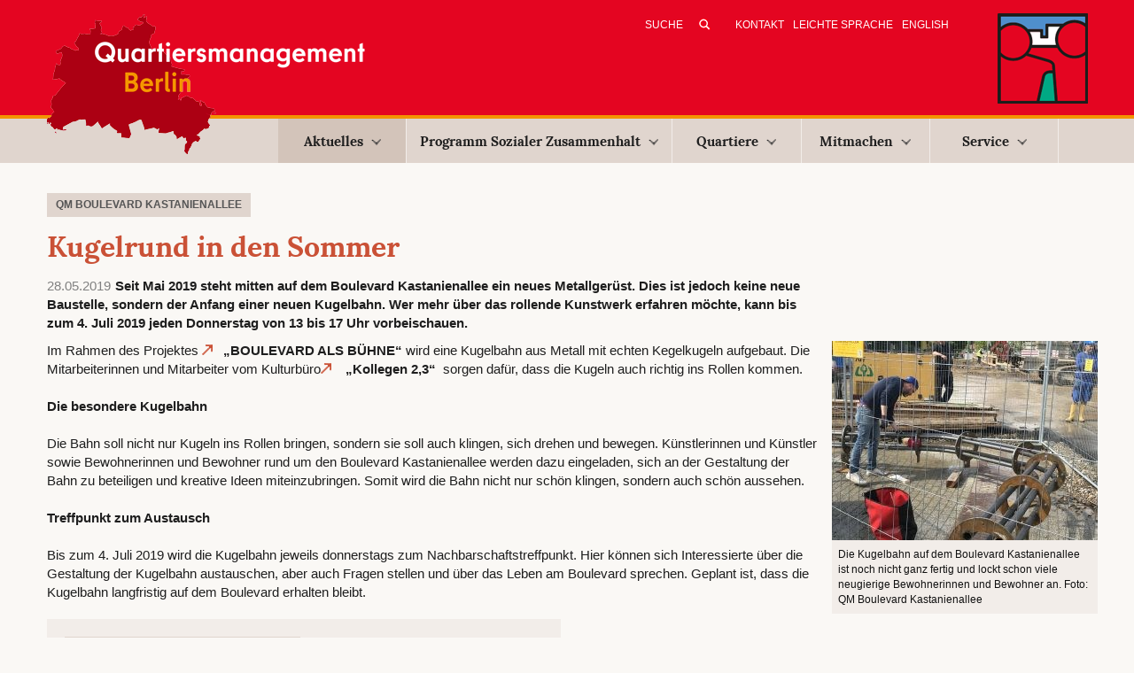

--- FILE ---
content_type: text/html; charset=utf-8
request_url: https://www.quartiersmanagement-berlin.de/nachrichten/artikel/kugelrund-in-den-sommer.html
body_size: 6578
content:
<!DOCTYPE html>
<html lang="de" dir="ltr" class="no-js">
<head>

<meta charset="utf-8">
<!-- 
	This website is powered by TYPO3 - inspiring people to share!
	TYPO3 is a free open source Content Management Framework initially created by Kasper Skaarhoj and licensed under GNU/GPL.
	TYPO3 is copyright 1998-2026 of Kasper Skaarhoj. Extensions are copyright of their respective owners.
	Information and contribution at https://typo3.org/
-->

<base href="https://www.quartiersmanagement-berlin.de/">

<title>Kugelrund in den Sommer</title>
<meta http-equiv="x-ua-compatible" content="IE=edge,chrome=1" />
<meta name="generator" content="TYPO3 CMS" />
<meta name="description" content="Seit Mai 2019 steht mitten auf dem Boulevard Kastanienallee ein neues Metallgerüst. Dies ist jedoch keine neue Baustelle, sondern der Anfang einer neuen Kugelbahn. Wer mehr über das rollende Kunstwerk erfahren möchte, kann bis zum 4. Juli 2019 jeden Donnerstag von 13 bis 17 Uhr vorbeischauen. " />
<meta name="viewport" content="width=device-width, initial-scale=1" />
<meta name="robots" content="index,follow" />
<meta property="og:title" content="Kugelrund in den Sommer" />
<meta property="og:type" content="article" />
<meta property="og:url" content="https://www.quartiersmanagement-berlin.de/nachrichten/artikel/kugelrund-in-den-sommer.html" />
<meta property="og:site_name" content="Quartiersmanagement Berlin" />
<meta property="og:image" content="https://www.quartiersmanagement-berlin.de/fileadmin/user_upload/Kugelbahn.jpg" />
<meta property="og:image:width" content="300" />
<meta property="og:image:height" content="225" />
<meta property="og:description" content="Seit Mai 2019 steht mitten auf dem Boulevard Kastanienallee ein neues Metallgerüst. Dies ist jedoch keine neue Baustelle, sondern der Anfang einer neuen Kugelbahn. Wer mehr über das rollende Kunstwerk erfahren möchte, kann bis zum 4. Juli 2019 jeden Donnerstag von 13 bis 17 Uhr vorbeischauen. " />
<meta name="twitter:card" content="summary" />


<link rel="stylesheet" type="text/css" href="https://www.quartiersmanagement-berlin.de/typo3temp/assets/compressed/merged-13e268b8e227297fa5ae10784ea3db4a-c514f760672a3007ac6fba526e3bb0fc.css?1764156715" media="all">


<script src="https://www.quartiersmanagement-berlin.de/typo3temp/assets/compressed/merged-1ced4ab5798c7eee572c5bbbd8f60391-2b06fdc04c39dca50a6642200c6314e1.js?1758033309"></script>

<script>
/*<![CDATA[*/
/*_scriptCode*/

			/* decrypt helper function */
		function decryptCharcode(n,start,end,offset) {
			n = n + offset;
			if (offset > 0 && n > end) {
				n = start + (n - end - 1);
			} else if (offset < 0 && n < start) {
				n = end - (start - n - 1);
			}
			return String.fromCharCode(n);
		}
			/* decrypt string */
		function decryptString(enc,offset) {
			var dec = "";
			var len = enc.length;
			for(var i=0; i < len; i++) {
				var n = enc.charCodeAt(i);
				if (n >= 0x2B && n <= 0x3A) {
					dec += decryptCharcode(n,0x2B,0x3A,offset);	/* 0-9 . , - + / : */
				} else if (n >= 0x40 && n <= 0x5A) {
					dec += decryptCharcode(n,0x40,0x5A,offset);	/* A-Z @ */
				} else if (n >= 0x61 && n <= 0x7A) {
					dec += decryptCharcode(n,0x61,0x7A,offset);	/* a-z */
				} else {
					dec += enc.charAt(i);
				}
			}
			return dec;
		}
			/* decrypt spam-protected emails */
		function linkTo_UnCryptMailto(s) {
			location.href = decryptString(s,-2);
		}
		

/*]]>*/
</script>

<meta property="og:title" content="Quartiersmanagement Berlin :&nbsp;Artikel"><meta property="og:description" content=""><meta property="og:image" content="/typo3conf/template/Resources/Public/Images/logo-main.png"/><!-- HTML5 shim and Respond.js for IE8 support of HTML5 elements and media queries -->
<!-- WARNING: Respond.js doesn't work if you view the page via file:// -->
<!--[if lt IE 9]>
	<script src="https://oss.maxcdn.com/html5shiv/3.7.2/html5shiv.min.js"></script>
	<script src="https://oss.maxcdn.com/respond/1.4.2/respond.min.js"></script>
<![endif]--><link rel="apple-touch-icon" sizes="57x57" href="/apple-touch-icon-57x57.png">

<link rel="apple-touch-icon" sizes="72x72" href="/apple-touch-icon-72x72.png">

<link rel="apple-touch-icon" sizes="114x114" href="/apple-touch-icon-114x114.png">

<link rel="apple-touch-icon" sizes="144x144" href="/apple-touch-icon-144x144.png">
<link rel="icon" type="image/png" href="/favicon-32x32.png" sizes="32x32">
<link rel="icon" type="image/png" href="/favicon-96x96.png" sizes="96x96">

<link rel="manifest" href="/manifest.json">
<meta name="msapplication-TileColor" content="#da532c">
<meta name="msapplication-TileImage" content="/mstile-144x144.png">
<meta name="theme-color" content="#ffffff">
<link rel="canonical" href="https://www.quartiersmanagement-berlin.de/nachrichten/artikel.html"/>
</head>
<body id="pid-5722">
<header>
    <div class="meta">
	<div class="container">
		<div class="row">
			<div class="col-md-12">
				<a href="/index.html" title="Zur&amp;uuml;ck zur Startseite" class="logoMain"><img src="https://www.quartiersmanagement-berlin.de/typo3temp/assets/_processed_/d/1/csm_logo-main25_28630b1bd3.png" width="364" height="158"   alt="Logo des Quartiersmanagement Berlin" title="Zurück zur Startseite" ></a>
				<div id="meta">
					<!--<form action="/index.php?id=34" method="post" id="tx_indexedsearch_header">
    <input type="hidden" name="tx_indexedsearch[_sections]" value="0">
    <input type="hidden" name="tx_indexedsearch[_freeIndexUid]" id="tx_indexedsearch_freeIndexUid" value="_">

    <input type="hidden" name="tx_indexedsearch[ext]" value="">
    <input type="hidden" name="tx_indexedsearch[type]" value="1">
    <input type="hidden" name="tx_indexedsearch[defOp]" value="0">
    <input type="hidden" name="tx_indexedsearch[media]" value="-1">
    <input type="hidden" name="tx_indexedsearch[order]" value="rank_flag">
    <input type="hidden" name="tx_indexedsearch[group]" value="flat">
    <input type="hidden" name="tx_indexedsearch[lang]" value="-1">
    <input type="hidden" name="tx_indexedsearch[desc]" value="0">
    <input type="hidden" name="tx_indexedsearch[results]" value="10">

    <input type="text" name="tx_indexedsearch[sword]" value="" class="tx-indexedsearch-searchbox-sword sword" placeholder="Suche">
    <input type="submit" name="tx_indexedsearch[submit_button]" value="&nbsp;" class="tx-indexedsearch-searchbox-button submit">
</form>-->


<form method="post" id="tx_indexedsearch_header" action="/index.php?id=34&amp;tx_indexedsearch_pi2%5Baction%5D=search&amp;tx_indexedsearch_pi2%5Bcontroller%5D=Search&amp;cHash=53b9d10a76b982e76979412b06de1f53">
    <div>
        <input type="hidden" name="tx_indexedsearch_pi2[__referrer][@extension]" value="IndexedSearch">
        <input type="hidden" name="tx_indexedsearch_pi2[__referrer][@vendor]" value="TYPO3\CMS">
        <input type="hidden" name="tx_indexedsearch_pi2[__referrer][@controller]" value="Search">
        <input type="hidden" name="tx_indexedsearch_pi2[__referrer][@action]" value="form">
    </div>

    <div class="tx-indexedsearch-hidden-fields">
        <input type="hidden" name="tx_indexedsearch_pi2[search][_sections]" value="0">
        <input id="tx_indexedsearch_freeIndexUid" type="hidden" name="tx_indexedsearch_pi2[search][_freeIndexUid]" value="_">
        <!--<input id="tx_indexedsearch_pointer" type="hidden" name="tx_indexedsearch_pi2[search][pointer]" value="0">-->
        <input type="hidden" name="tx_indexedsearch_pi2[search][ext]" value="">
        <input type="hidden" name="tx_indexedsearch_pi2[search][searchType]" value="1">
        <input type="hidden" name="tx_indexedsearch_pi2[search][defaultOperand]" value="0">
        <input type="hidden" name="tx_indexedsearch_pi2[search][mediaType]" value="-1">
        <input type="hidden" name="tx_indexedsearch_pi2[search][sortOrder]" value="rank_flag">
        <input type="hidden" name="tx_indexedsearch_pi2[search][group]" value="">
        <input type="hidden" name="tx_indexedsearch_pi2[search][languageUid]" value="0">
        <input type="hidden" name="tx_indexedsearch_pi2[search][desc]" value="">
        <input type="hidden" name="tx_indexedsearch_pi2[search][numberOfResults]" value="10">
        <input type="hidden" name="tx_indexedsearch_pi2[search][extendedSearch]" value="">
    </div>

    <input  class="tx-indexedsearch-searchbox-sword sword" placeholder="Suche" id="tx-indexedsearch-searchbox-sword" type="text" name="tx_indexedsearch_pi2[search][sword]" value="">

    <input class="tx-indexedsearch-searchbox-button submit" id="tx-indexedsearch-searchbox-button-submit" type="submit" value="&nbsp;" name="tx_indexedsearch_pi2[search][submitButton]">


</form>
					<nav class="metaNav"><a href="/kontakt.html" title="E-Mail-Adressen und Kontaktmöglichkeiten per Formular">Kontakt</a><a href="/leichte-sprache/quartiers-management-in-leichter-sprache.html" title="Leichte Sprache">Leichte Sprache</a><a href="/english/home-english-version.html" title="English">English</a></nav>
					<span class="altLogo"><img src="https://www.quartiersmanagement-berlin.de/typo3conf/template/Resources/Public/Images/logo-qm25b.png" width="102" height="102"   alt="Logo des Quartiersmanagement Berlin" title="Quartiersmanagement Berlin" ></span>
				</div>
			</div>
		</div>	
	</div>
</div>

<nav id="navigation" class="navbar navbar-default" role="navigation">
   <div class="container">		
		<div class="row">
			<div class="col-md-12">
			   <div class="navbar-header">
				  <button type="button" class="navbar-toggle" data-toggle="collapse" data-target="#example-navbar-collapse">
					 <span class="sr-only">Toggle navigation</span>
					 <span class="icon-bar"></span>
					 <span class="icon-bar"></span>
					 <span class="icon-bar"></span>
				  </button>
			   </div>
			   <div class="collapse navbar-collapse" id="example-navbar-collapse">
					<ul class="nav navbar-nav navbar-main"><li class="active dropdown"><a href="/aktuelles.html" title="Aktuelles" class="dropdown-toggle">Aktuelles<b class="caret"></b></a><ul class="dropdown-menu"><li class="active"><a href="/nachrichten.html" title="Nachrichten">Nachrichten</a></li><li><a href="/termin-empfehlungen.html" title="Termin-Empfehlungen">Termin-Empfehlungen</a></li><li><a href="/projekte-des-monats.html" title="Projekte des Monats">Projekte des Monats</a></li></ul></li><li class="dropdown"><a href="/programm-sozialer-zusammenhalt.html" title="Erfahren Sie hier mehr über das Programm Sozialer Zusammenhalt des Quartiersmanagements Berlin." class="dropdown-toggle">Programm Sozialer Zusammenhalt<b class="caret"></b></a><ul class="dropdown-menu"><li><a href="/unser-programm/programmstrategie.html" title="Programmstrategie">Programmstrategie</a></li><li><a href="/unser-programm/berliner-quartiersmanagement.html" title="Berliner Quartiersmanagement">Berliner Quartiersmanagement</a></li><li><a href="/unser-programm/foerderkulisse.html" title="Förderkulisse">Förderkulisse</a></li><li><a href="/unser-programm/quartiersraete-aktionsfondsjuries-und-partizipation.html" title="Im Kiez beteiligen und mitgestalten: Quartiersräte und Aktionsfondsjurys">Quartiersräte, Aktionsfondsjurys und Partizipation</a></li><li><a href="/unser-programm/finanzierung-und-quartiersfonds.html" title="Finanzierung und Quartiersfonds">Finanzierung und Quartiersfonds</a></li><li><a href="/unser-programm/foerdergrundlagen.html" title="Fördergrundlagen und Mitteleinsatz">Fördergrundlagen und Mitteleinsatz</a></li><li><a href="/unser-programm/klimaschutz-und-klimaanpassung-im-fokus.html" title="Unser Programm für eine soziale und umweltgerechte Stadtentwicklung: Erfahren Sie hier, wie wir Klimaschutz und Klimaanpassung in den Berliner Quartiersmanagements umsetzen.">Klimaschutz und Klimaanpassung</a></li><li><a href="/unser-programm/beendigung.html" title="Beendigung">Beendigung</a></li><li><a href="/unser-programm/gemeinschaftsinitiative.html" title="Gemeinschaftsinitiative">Gemeinschaftsinitiative</a></li><li><a href="/unser-programm/projekte-gemischtes.html" title="Projekte &amp; Gemischtes">Projekte & Gemischtes</a></li><li><a href="/unser-programm/20-jahre-berliner-quartiersmanagement.html" title="20 Jahre Berliner Quartiersmanagement">20 Jahre Berliner Quartiersmanagement</a></li></ul></li><li class="dropdown"><a href="/quartiere.html" title="Erfahren Sie hier mehr über das Programm „Sozialer Zusammenhalt“ und die Quartiere im Berliner Quartiersmanagement." class="dropdown-toggle">Quartiere<b class="caret"></b></a><ul class="dropdown-menu"><li><a href="/quartiere/alte-hellersdorfer-strasse.html" title="Alte Hellersdorfer Straße">Alte Hellersdorfer Straße</a></li><li><a href="/quartiere/badstrasse.html" title="Badstraße">Badstraße</a></li><li><a href="/quartiere/beusselstrasse.html" title="Informieren Sie sich über Projekte, News und Ziele im Quartier Beusselstraße.">Beusselstraße</a></li><li><a href="/quartiere/boulevard-kastanienallee.html" title="Boulevard Kastanienallee">Boulevard Kastanienallee</a></li><li><a href="/quartiere/brunnenstrasse.html" title="Brunnenstraße">Brunnenstraße</a></li><li><a href="/quartiere/dammwegsiedlung.html" title="Dammwegsiedlung">Dammwegsiedlung</a></li><li><a href="/quartiere/donaustrasse-nord.html" title="Donaustraße-Nord">Donaustraße-Nord</a></li><li><a href="/quartiere/falkenhagener-feld-ost.html" title="Falkenhagener Feld Ost">Falkenhagener Feld Ost</a></li><li><a href="/quartiere/falkenhagener-feld-west.html" title="Falkenhagener Feld West">Falkenhagener Feld West</a></li><li><a href="/quartiere/flughafenstrasse.html" title="Flughafenstraße">Flughafenstraße</a></li><li><a href="/quartiere/germaniagarten.html" title="Germaniagarten">Germaniagarten</a></li><li><a href="/quartiere/glasower-strasse.html" title="Glasower Straße">Glasower Straße</a></li><li><a href="/quartiere/gropiusstadt-nord.html" title="Gropiusstadt Nord">Gropiusstadt Nord</a></li><li><a href="/quartiere/harzer-strasse.html" title="Harzer Straße">Harzer Straße</a></li><li><a href="/quartiere/heerstrasse-nord.html" title="Erfahren Sie mehr über das Quartier Heerstraße Nord. Informieren Sie sich über lokale Projekte und News aus Ihrem Quartier.">Heerstraße Nord</a></li><li><a href="/quartiere/hellersdorfer-promenade.html" title="Hellersdorfer Promenade">Hellersdorfer Promenade</a></li><li><a href="/quartiere/klixstrasse-auguste-viktoria-allee.html" title="Klixstraße / Auguste-Viktoria-Allee">Klixstraße / Auguste-Viktoria-Allee</a></li><li><a href="/quartiere/kosmosviertel.html" title="Kosmosviertel">Kosmosviertel</a></li><li><a href="/quartiere/letteplatz.html" title="Letteplatz">Letteplatz</a></li><li><a href="/quartiere/maerkisches-viertel.html" title="Modellgebiet Sozialer Zusammenhalt Märkisches Viertel">Modellgebiet Sozialer Zusammenhalt Märkisches Viertel</a></li><li><a href="/quartiere/mehringplatz.html" title="Mehringplatz">Mehringplatz</a></li><li><a href="/quartiere/moabit-ost.html" title="Moabit-Ost">Moabit-Ost</a></li><li><a href="/quartiere/nahariyastrasse.html" title="Nahariyastraße">Nahariyastraße</a></li><li><a href="/quartiere/reinickendorfer-strasse-pankstrasse.html" title="Reinickendorfer Straße / Pankstraße">Reinickendorfer Straße / Pankstraße</a></li><li><a href="/quartiere/rixdorf.html" title="Erfahren Sie mehr über das QM Rixdorf. Informieren Sie sich über lokale Projekte, News und Entwicklungsziele des Quartiersmanagement Berlin.">Rixdorf</a></li><li><a href="/quartiere/rollbergsiedlung.html" title="Rollbergsiedlung">Rollbergsiedlung</a></li><li><a href="/quartiere/soldiner-strasse-wollankstrasse.html" title="Soldiner Straße / Wollankstraße">Soldiner Straße / Wollankstraße</a></li><li><a href="/quartiere/sonnenallee-high-deck-siedlung.html" title="Erfahren Sie mehr über das Berliner Quartier Sonnenallee Süd / High-Deck-Siedlung . Hier finden Sie Infos über lokale Projekte, News und Nachhaltigkeitsziele.">Sonnenallee Süd / High-Deck-Siedlung</a></li><li><a href="/quartiere/spandauer-neustadt.html" title="Spandauer Neustadt">Spandauer Neustadt</a></li><li><a href="/quartiere/thermometersiedlung.html" title="Thermometersiedlung">Thermometersiedlung</a></li><li><a href="/quartiere/titiseestrasse.html" title="Titiseestraße">Titiseestraße</a></li><li><a href="/quartiere/wassertorplatz.html" title="Wassertorplatz">Wassertorplatz</a></li><li><a href="/quartiere/zentrum-kreuzberg.html" title="Zentrum Kreuzberg">Zentrum Kreuzberg</a></li><li><a href="/quartiere/beendete-quartiersmanagement-verfahren.html" title="Beendete Quartiersmanagement-Verfahren">Beendete Quartiersmanagement-Verfahren</a></li></ul></li><li class="dropdown"><a href="/mitmachen.html" title="Mitmachen" class="dropdown-toggle">Mitmachen<b class="caret"></b></a><ul class="dropdown-menu"><li><a href="/mitmachen/dabei-sein-und-mitentscheiden.html" title="Dabei sein und mitentscheiden">Dabei sein und mitentscheiden</a></li><li><a href="/mitmachen/mitentscheiden/selbermachen.html" title="Selbermachen">Selbermachen</a></li><li><a href="/mitmachen/engagement-in-der-praxis.html" title="Engagement in der Praxis">Engagement in der Praxis</a></li><li><a href="/mitmachen/einmischen.html" title="Einmischen">Einmischen</a></li></ul></li><li class="dropdown"><a href="/4083.html" title="Service" class="dropdown-toggle">Service<b class="caret"></b></a><ul class="dropdown-menu"><li><a href="/service/ausschreibungen.html" title="Aktuelle Ausschreibungen der Quartiersmanagementgebiete">Ausschreibungen</a></li><li><a href="/service/veroeffentlichungen.html" title="Veröffentlichungen">Veröffentlichungen</a></li><li><a href="/service/foerderinformation.html" title="Hier erfahren Sie alles, was Sie zur Förderung Ihrer Projekte im Programm Sozialer Zusammenhalt Berlin wissen müssen.">Förderinformationen</a></li><li><a href="/service/videokonferenz.html" title="Videokonferenz">Videokonferenz</a></li><li><a href="/service/newsletter.html" title="Nachrichten per E-Mail">Newsletter</a></li><li><a href="/service/logos.html" title="Logoleisten für die Quartiersfonds (ab 2025)">Logos</a></li><li><a href="/service/adressen.html" title="Adressen">Adressen</a></li></ul></li></ul>
			   </div>
			</div>   
		</div>   
	</div>   
</nav>
</header>

<div class="container">
    <!--TYPO3SEARCH_begin-->
    <div class="row sub">
        
        
        
                <!--DMAILER_SECTION_BOUNDARY_--><div id="c9551" class="col-md-9">
    

            <div id="c9551" class="frame frame-100 frame-type-list frame-layout-3">
                
                
                    



                
                
                    

    



                
                

    
        


	


<div class="news news-single">
	<div class="article">
		
        
                


                <!-- category -->                
                
                
                    <span class="news-list-category">
                        
                            
                       
                        
                            
                                
                                <span class="category-0">
                                    <span class="meta-heading last">QM Boulevard Kastanienallee</span>
                                </span>
                                    
                            
                        
                    </span>
                           



                <div class="header">
                    <h1>Kugelrund in den Sommer</h1>
                </div>

                <span class="news-list-date">
                    <time datetime="2019-05-28">
                        28.05.2019
                    </time>
                </span>

                
                    <div class="teaser-text">
                        <p>Seit Mai 2019 steht mitten auf dem Boulevard Kastanienallee ein neues Metallgerüst. Dies ist jedoch keine neue Baustelle, sondern der Anfang einer neuen Kugelbahn. Wer mehr über das rollende Kunstwerk erfahren möchte, kann bis zum 4. Juli 2019 jeden Donnerstag von 13 bis 17 Uhr vorbeischauen. </p>
                    </div>
                


                
                

                    
    
        <!-- media files -->
        <div class="news-img-wrap">
            
                    
                        <div class="outer">
                            
                                

    


   
    <figure class="mediaelement mediaelement-image">
        
                
                        <a href="https://www.quartiersmanagement-berlin.de/fileadmin/_processed_/3/2/csm_Kugelbahn_e8dff3a68e.jpg" title="Die Kugelbahn auf dem Boulevard Kastanienallee ist noch nicht ganz fertig und lockt schon viele neugierige Bewohnerinnen und Bewohner an. Foto: QM Boulevard Kastanienallee " class="lightbox" rel="lightbox[myImageSet]">
                            <img title="Die Kugelbahn auf dem Boulevard Kastanienallee ist noch nicht ganz fertig und lockt schon viele neugierige Bewohnerinnen und Bewohner an. Foto: QM Boulevard Kastanienallee " alt="Die Kugelbahn auf dem Boulevard Kastanienallee ist noch nicht ganz fertig und lockt schon viele neugierige Bewohnerinnen und Bewohner an. Foto: QM Boulevard Kastanienallee " src="https://www.quartiersmanagement-berlin.de/fileadmin/user_upload/Kugelbahn.jpg" width="300" height="225" />
                        </a>
                    
            

        
            <figcaption class="news-img-caption">
                Die Kugelbahn auf dem Boulevard Kastanienallee ist noch nicht ganz fertig und lockt schon viele neugierige Bewohnerinnen und Bewohner an. Foto: QM Boulevard Kastanienallee 
            </figcaption>
        
    </figure>

                            
                            
                            
                        </div>
                    
                
        </div>
    

                
                <!-- main text -->
                <div class="news-text-wrap">
                    <p> Im Rahmen des Projektes <a href="https://www.boulevard-kastanienallee.de/wp-content/uploads/2018/07/2018_Projektblatt_4_Boulevard-als-B%C3%BChne.pdf" title="Öffnet einen Link" target="_blank" class="external-link-new-window" rel="noreferrer">„BOULEVARD ALS BÜHNE“</a> wird eine Kugelbahn aus Metall mit echten Kegelkugeln aufgebaut. Die Mitarbeiterinnen und Mitarbeiter vom Kulturbüro<a href="http://www.kollegenzweikommadrei.de/" title="Öffnet einen Link" target="_blank" class="external-link-new-window" rel="noreferrer"> „Kollegen 2,3“</a>&nbsp; sorgen dafür, dass die Kugeln auch richtig ins Rollen kommen.<br><br><b>Die besondere Kugelbahn<br></b><br>Die Bahn soll nicht nur Kugeln ins Rollen bringen, sondern sie soll auch klingen, sich drehen und bewegen. Künstlerinnen und Künstler sowie Bewohnerinnen und Bewohner rund um den Boulevard Kastanienallee werden dazu eingeladen, sich an der Gestaltung der Bahn zu beteiligen und kreative Ideen miteinzubringen. Somit wird die Bahn nicht nur schön klingen, sondern auch schön aussehen.<br> <br><b>Treffpunkt zum Austausch</b><br><br>Bis zum 4. Juli 2019 wird die Kugelbahn jeweils donnerstags zum Nachbarschaftstreffpunkt. Hier können sich Interessierte über die Gestaltung der Kugelbahn austauschen, aber auch Fragen stellen und über das Leben am Boulevard sprechen. Geplant ist, dass die Kugelbahn langfristig auf dem Boulevard erhalten bleibt. </p>
                </div>

                

                

                <!-- related things -->
                <div class="news-related-wrap">

                    

                    

                    

                    
                        <div class="custom_links">
                            <span class="linkboxhdl">Weitere Informationen zum Projekt</span>
                            
                                <div class="link1"><a target="_blank" href="https://www.boulevard-kastanienallee.de/qm/die-kugelbahn-kommt/">Bericht auf der Internetseite des Quartiersmanagements Boulevard Kastanienallee</a></div>
                            
                            
                                <div class="link2"><a target="_blank" href="https://www.quartiersmanagement-berlin.de/unser-programm/finanzierung-und-quartiersfonds/quartiersfonds.html">Gefördert über das Programm Soziale Stadt </a></div>
                            
                        </div>
                    

                </div>
            

        <div class="footer">
            <p>
            


            
                <span class="news-list-author" itemscope itemtype="http://data-vocabulary.org/Person">
                    <span itemprop="name">QM Boulevard Kastanienallee – bearbeitet von der Redaktion quartiersmanagement-berlin.de </span>
                </span>
            
            </p>
        </div>


    
	</div>
</div>


    


                
                    



                
                
                    



                
            </div>

        

</div><!--DMAILER_SECTION_BOUNDARY_END-->
                   
        

    </div>
    <!--TYPO3SEARCH_end-->
</div>

<footer>
    <div class="container">
        <div class="row">
            <div class="col-md-12">
                <p>&copy;&nbsp;2026&nbsp;Quartiersmanagement Berlin</p><nav>&#124;<a href="/impressum-datenschutzerklaerung.html" title="Impressum / Datenschutzerklärung">Impressum / Datenschutzerklärung</a>&#124;<a href="/barrierefreiheitserklaerung.html" title="Barrierefreiheitserklärung">Barrierefreiheitserklärung</a></nav><div class="footerIcons"><a href="https://www.facebook.com/sharer.php?u=https://www.quartiersmanagement-berlin.de/nachrichten/artikel.html&amp;t=Artikel" title="Auf Facebook teilen" target="_blank" rel="noreferrer"><img src="/typo3conf/template/Resources/Public/Images/icon-footer-facebook.png" title="Auf Facebook teilen" alt="Beitrag auf Facebook teilen"  /></a><a href="/nachrichten/artikel/kugelrund-in-den-sommer?type=98"><img src="/typo3conf/template/Resources/Public/Images/icon-footer-print.png" title="Druckansicht ansehen" alt="Öffnet Beitrag in Druckansicht" /></a></div>
            </div>
        </div>	
    </div>
</footer>
<script src="https://www.quartiersmanagement-berlin.de/typo3temp/assets/compressed/merged-f6fa8faa13bd6f94a37f86173c4017b0-524fa21b49ab51260d4a4a09d1e0aae3.js?1758033309"></script>
<script src="https://www.quartiersmanagement-berlin.de/typo3temp/assets/compressed/merged-c07d8be15243e81fbc95584bec70d48c-8d0e86b99c8e55060295a6da52296e30.js?1758033309"></script>


</body>
</html>

--- FILE ---
content_type: text/css
request_url: https://www.quartiersmanagement-berlin.de/typo3temp/assets/compressed/merged-13e268b8e227297fa5ae10784ea3db4a-c514f760672a3007ac6fba526e3bb0fc.css?1764156715
body_size: 18441
content:
html{font-family:sans-serif;-ms-text-size-adjust:100%;-webkit-text-size-adjust:100%}body{margin:0}article,aside,details,figcaption,figure,footer,header,hgroup,main,menu,nav,section,summary{display:block}audio,canvas,progress,video{display:inline-block;vertical-align:baseline}audio:not([controls]){display:none;height:0}[hidden],template{display:none}a{background-color:transparent}a:active,a:hover{outline:0}abbr[title]{border-bottom:1px dotted}b,strong{font-weight:700}dfn{font-style:italic}h1{font-size:2em;margin:.67em 0}mark{background:#ff0;color:#000}small{font-size:80%}sub,sup{font-size:75%;line-height:0;position:relative;vertical-align:baseline}sup{top:-.5em}sub{bottom:-.25em}img{border:0}svg:not(:root){overflow:hidden}figure{margin:1em 40px}hr{-moz-box-sizing:content-box;box-sizing:content-box;height:0}pre{overflow:auto}code,kbd,pre,samp{font-family:monospace,monospace;font-size:1em}button,input,optgroup,select,textarea{color:inherit;font:inherit;margin:0}button{overflow:visible}button,select{text-transform:none}button,html input[type="button"],input[type="reset"],input[type="submit"]{-webkit-appearance:button;cursor:pointer}button[disabled],html input[disabled]{cursor:default}button::-moz-focus-inner,input::-moz-focus-inner{border:0;padding:0}input{line-height:normal}input[type="checkbox"],input[type="radio"]{box-sizing:border-box;padding:0}input[type="number"]::-webkit-inner-spin-button,input[type="number"]::-webkit-outer-spin-button{height:auto}input[type="search"]{-webkit-appearance:textfield;-moz-box-sizing:content-box;-webkit-box-sizing:content-box;box-sizing:content-box}input[type="search"]::-webkit-search-cancel-button,input[type="search"]::-webkit-search-decoration{-webkit-appearance:none}fieldset{border:1px solid silver;margin:0 2px;padding:.35em .625em .75em}legend{border:0;padding:0}textarea{overflow:auto}optgroup{font-weight:700}table{border-collapse:collapse;border-spacing:0}td,th{padding:0}html{font-family:sans-serif;-ms-text-size-adjust:100%;-webkit-text-size-adjust:100%}body{margin:0}article,aside,details,figcaption,figure,footer,header,hgroup,main,menu,nav,section,summary{display:block}audio,canvas,progress,video{display:inline-block;vertical-align:baseline}audio:not([controls]){display:none;height:0}[hidden],template{display:none}a{background-color:transparent}a:active,a:hover{outline:0}abbr[title]{border-bottom:1px dotted}b,strong{font-weight:bold}dfn{font-style:italic}h1{font-size:2em;margin:0.67em 0}mark{background:#ff0;color:#000}small{font-size:80%}sub,sup{font-size:75%;line-height:0;position:relative;vertical-align:baseline}sup{top:-0.5em}sub{bottom:-0.25em}img{border:0}svg:not(:root){overflow:hidden}figure{margin:1em 40px}hr{-moz-box-sizing:content-box;-webkit-box-sizing:content-box;box-sizing:content-box;height:0}pre{overflow:auto}code,kbd,pre,samp{font-family:monospace,monospace;font-size:1em}button,input,optgroup,select,textarea{color:inherit;font:inherit;margin:0}button{overflow:visible}button,select{text-transform:none}button,html input[type="button"],input[type="reset"],input[type="submit"]{-webkit-appearance:button;cursor:pointer}button[disabled],html input[disabled]{cursor:default}button::-moz-focus-inner,input::-moz-focus-inner{border:0;padding:0}input{line-height:normal}input[type="checkbox"],input[type="radio"]{-webkit-box-sizing:border-box;-moz-box-sizing:border-box;box-sizing:border-box;padding:0}input[type="number"]::-webkit-inner-spin-button,input[type="number"]::-webkit-outer-spin-button{height:auto}input[type="search"]{-webkit-appearance:textfield;-moz-box-sizing:content-box;-webkit-box-sizing:content-box;box-sizing:content-box}input[type="search"]::-webkit-search-cancel-button,input[type="search"]::-webkit-search-decoration{-webkit-appearance:none}fieldset{border:1px solid #c0c0c0;margin:0 2px;padding:0.35em 0.625em 0.75em}legend{border:0;padding:0}textarea{overflow:auto}optgroup{font-weight:bold}table{border-collapse:collapse;border-spacing:0}td,th{padding:0}@media print{*,*:before,*:after{background:transparent !important;color:#000 !important;-webkit-box-shadow:none !important;box-shadow:none !important;text-shadow:none !important}a,a:visited{text-decoration:underline}a[href]:after{content:" (" attr(href) ")"}abbr[title]:after{content:" (" attr(title) ")"}a[href^="#"]:after,a[href^="javascript:"]:after{content:""}pre,blockquote{border:1px solid #999;page-break-inside:avoid}thead{display:table-header-group}tr,img{page-break-inside:avoid}img{max-width:100% !important}p,h2,h3{orphans:3;widows:3}h2,h3{page-break-after:avoid}select{background:#fff !important}.navbar{display:none}.btn>.caret,.dropup>.btn>.caret{border-top-color:#000 !important}.label{border:1px solid #000}.table{border-collapse:collapse !important}.table td,.table th{background-color:#fff !important}.table-bordered th,.table-bordered td{border:1px solid #ddd !important}}*{-webkit-box-sizing:border-box;-moz-box-sizing:border-box;box-sizing:border-box}*:before,*:after{-webkit-box-sizing:border-box;-moz-box-sizing:border-box;box-sizing:border-box}html{font-size:10px;-webkit-tap-highlight-color:rgba(0,0,0,0)}body{font-family:Helvetica,Arial,sans-serif;font-size:15px;line-height:1.42857143;color:#1e1e1e;background-color:#faf8f5}input,button,select,textarea{font-family:inherit;font-size:inherit;line-height:inherit}a{color:#ca5136;text-decoration:none}a:hover,a:focus{color:#8e3925;text-decoration:underline}a:focus{outline:thin dotted;outline:5px auto -webkit-focus-ring-color;outline-offset:-2px}figure{margin:0}img{vertical-align:middle}.img-responsive{display:block;max-width:100%;height:auto}.img-rounded{border-radius:6px}.img-thumbnail{padding:4px;line-height:1.42857143;background-color:#faf8f5;border:1px solid #ddd;border-radius:4px;-webkit-transition:all .2s ease-in-out;-o-transition:all .2s ease-in-out;transition:all .2s ease-in-out;display:inline-block;max-width:100%;height:auto}.img-circle{border-radius:50%}hr{margin-top:21px;margin-bottom:21px;border:0;border-top:1px solid #fff}.sr-only{position:absolute;width:1px;height:1px;margin:-1px;padding:0;overflow:hidden;clip:rect(0,0,0,0);border:0}.sr-only-focusable:active,.sr-only-focusable:focus{position:static;width:auto;height:auto;margin:0;overflow:visible;clip:auto}[role="button"]{cursor:pointer}h1,h2,h3,h4,h5,h6,.h1,.h2,.h3,.h4,.h5,.h6{font-family:'Lora';font-weight:700;line-height:1.1;color:#ca5136}h1 small,h2 small,h3 small,h4 small,h5 small,h6 small,.h1 small,.h2 small,.h3 small,.h4 small,.h5 small,.h6 small,h1 .small,h2 .small,h3 .small,h4 .small,h5 .small,h6 .small,.h1 .small,.h2 .small,.h3 .small,.h4 .small,.h5 .small,.h6 .small{font-weight:normal;line-height:1;color:#959595}h1,.h1,h2,.h2,h3,.h3{margin-top:21px;margin-bottom:10.5px}h1 small,.h1 small,h2 small,.h2 small,h3 small,.h3 small,h1 .small,.h1 .small,h2 .small,.h2 .small,h3 .small,.h3 .small{font-size:65%}h4,.h4,h5,.h5,h6,.h6{margin-top:10.5px;margin-bottom:10.5px}h4 small,.h4 small,h5 small,.h5 small,h6 small,.h6 small,h4 .small,.h4 .small,h5 .small,.h5 .small,h6 .small,.h6 .small{font-size:75%}h1,.h1{font-size:32px}h2,.h2{font-size:23px}h3,.h3{font-size:19px}h4,.h4{font-size:15px}h5,.h5{font-size:15px}h6,.h6{font-size:13px}p{margin:0 0 10.5px}.lead{margin-bottom:21px;font-size:17px;font-weight:300;line-height:1.4}@media (min-width:768px){.lead{font-size:22.5px}}small,.small{font-size:86%}mark,.mark{background-color:#fcf8e3;padding:.2em}.text-left{text-align:left}.text-right{text-align:right}.text-center{text-align:center}.text-justify{text-align:justify}.text-nowrap{white-space:nowrap}.text-lowercase{text-transform:lowercase}.text-uppercase{text-transform:uppercase}.text-capitalize{text-transform:capitalize}.text-muted{color:#959595}.text-primary{color:#ca5136}a.text-primary:hover{color:#a2412b}.text-success{color:#3c763d}a.text-success:hover{color:#2b542c}.text-info{color:#31708f}a.text-info:hover{color:#245269}.text-warning{color:#8a6d3b}a.text-warning:hover{color:#66512c}.text-danger{color:#a94442}a.text-danger:hover{color:#843534}.bg-primary{color:#fff;background-color:#ca5136}a.bg-primary:hover{background-color:#a2412b}.bg-success{background-color:#dff0d8}a.bg-success:hover{background-color:#c1e2b3}.bg-info{background-color:#d9edf7}a.bg-info:hover{background-color:#afd9ee}.bg-warning{background-color:#fcf8e3}a.bg-warning:hover{background-color:#f7ecb5}.bg-danger{background-color:#f2dede}a.bg-danger:hover{background-color:#e4b9b9}.page-header{padding-bottom:9.5px;margin:42px 0 21px;border-bottom:1px solid #fff}ul,ol{margin-top:0;margin-bottom:10.5px}ul ul,ol ul,ul ol,ol ol{margin-bottom:0}.list-unstyled{padding-left:0;list-style:none}.list-inline{padding-left:0;list-style:none;margin-left:-5px}.list-inline>li{display:inline-block;padding-left:5px;padding-right:5px}dl{margin-top:0;margin-bottom:21px}dt,dd{line-height:1.42857143}dt{font-weight:bold}dd{margin-left:0}@media (min-width:768px){.dl-horizontal dt{float:left;width:160px;clear:left;text-align:right;overflow:hidden;text-overflow:ellipsis;white-space:nowrap}.dl-horizontal dd{margin-left:180px}}abbr[title],abbr[data-original-title]{cursor:help;border-bottom:1px dotted #959595}.initialism{font-size:90%;text-transform:uppercase}blockquote{padding:10.5px 21px;margin:0 0 21px;font-size:18.75px;border-left:5px solid #fff}blockquote p:last-child,blockquote ul:last-child,blockquote ol:last-child{margin-bottom:0}blockquote footer,blockquote small,blockquote .small{display:block;font-size:80%;line-height:1.42857143;color:#959595}blockquote footer:before,blockquote small:before,blockquote .small:before{content:'\2014 \00A0'}.blockquote-reverse,blockquote.pull-right{padding-right:15px;padding-left:0;border-right:5px solid #fff;border-left:0;text-align:right}.blockquote-reverse footer:before,blockquote.pull-right footer:before,.blockquote-reverse small:before,blockquote.pull-right small:before,.blockquote-reverse .small:before,blockquote.pull-right .small:before{content:''}.blockquote-reverse footer:after,blockquote.pull-right footer:after,.blockquote-reverse small:after,blockquote.pull-right small:after,.blockquote-reverse .small:after,blockquote.pull-right .small:after{content:'\00A0 \2014'}address{margin-bottom:21px;font-style:normal;line-height:1.42857143}.container{margin-right:auto;margin-left:auto;padding-left:12.5px;padding-right:12.5px}@media (min-width:768px){.container{width:745px}}@media (min-width:992px){.container{width:965px}}@media (min-width:1200px){.container{width:1200px}}.container-fluid{margin-right:auto;margin-left:auto;padding-left:12.5px;padding-right:12.5px}.row{margin-left:-12.5px;margin-right:-12.5px}.col-xs-1,.col-sm-1,.col-md-1,.col-lg-1,.col-xs-2,.col-sm-2,.col-md-2,.col-lg-2,.col-xs-3,.col-sm-3,.col-md-3,.col-lg-3,.col-xs-4,.col-sm-4,.col-md-4,.col-lg-4,.col-xs-5,.col-sm-5,.col-md-5,.col-lg-5,.col-xs-6,.col-sm-6,.col-md-6,.col-lg-6,.col-xs-7,.col-sm-7,.col-md-7,.col-lg-7,.col-xs-8,.col-sm-8,.col-md-8,.col-lg-8,.col-xs-9,.col-sm-9,.col-md-9,.col-lg-9,.col-xs-10,.col-sm-10,.col-md-10,.col-lg-10,.col-xs-11,.col-sm-11,.col-md-11,.col-lg-11,.col-xs-12,.col-sm-12,.col-md-12,.col-lg-12{position:relative;min-height:1px;padding-left:12.5px;padding-right:12.5px}.col-xs-1,.col-xs-2,.col-xs-3,.col-xs-4,.col-xs-5,.col-xs-6,.col-xs-7,.col-xs-8,.col-xs-9,.col-xs-10,.col-xs-11,.col-xs-12{float:left}.col-xs-12{width:100%}.col-xs-11{width:91.66666667%}.col-xs-10{width:83.33333333%}.col-xs-9{width:75%}.col-xs-8{width:66.66666667%}.col-xs-7{width:58.33333333%}.col-xs-6{width:50%}.col-xs-5{width:41.66666667%}.col-xs-4{width:33.33333333%}.col-xs-3{width:25%}.col-xs-2{width:16.66666667%}.col-xs-1{width:8.33333333%}.col-xs-pull-12{right:100%}.col-xs-pull-11{right:91.66666667%}.col-xs-pull-10{right:83.33333333%}.col-xs-pull-9{right:75%}.col-xs-pull-8{right:66.66666667%}.col-xs-pull-7{right:58.33333333%}.col-xs-pull-6{right:50%}.col-xs-pull-5{right:41.66666667%}.col-xs-pull-4{right:33.33333333%}.col-xs-pull-3{right:25%}.col-xs-pull-2{right:16.66666667%}.col-xs-pull-1{right:8.33333333%}.col-xs-pull-0{right:auto}.col-xs-push-12{left:100%}.col-xs-push-11{left:91.66666667%}.col-xs-push-10{left:83.33333333%}.col-xs-push-9{left:75%}.col-xs-push-8{left:66.66666667%}.col-xs-push-7{left:58.33333333%}.col-xs-push-6{left:50%}.col-xs-push-5{left:41.66666667%}.col-xs-push-4{left:33.33333333%}.col-xs-push-3{left:25%}.col-xs-push-2{left:16.66666667%}.col-xs-push-1{left:8.33333333%}.col-xs-push-0{left:auto}.col-xs-offset-12{margin-left:100%}.col-xs-offset-11{margin-left:91.66666667%}.col-xs-offset-10{margin-left:83.33333333%}.col-xs-offset-9{margin-left:75%}.col-xs-offset-8{margin-left:66.66666667%}.col-xs-offset-7{margin-left:58.33333333%}.col-xs-offset-6{margin-left:50%}.col-xs-offset-5{margin-left:41.66666667%}.col-xs-offset-4{margin-left:33.33333333%}.col-xs-offset-3{margin-left:25%}.col-xs-offset-2{margin-left:16.66666667%}.col-xs-offset-1{margin-left:8.33333333%}.col-xs-offset-0{margin-left:0}@media (min-width:768px){.col-sm-1,.col-sm-2,.col-sm-3,.col-sm-4,.col-sm-5,.col-sm-6,.col-sm-7,.col-sm-8,.col-sm-9,.col-sm-10,.col-sm-11,.col-sm-12{float:left}.col-sm-12{width:100%}.col-sm-11{width:91.66666667%}.col-sm-10{width:83.33333333%}.col-sm-9{width:75%}.col-sm-8{width:66.66666667%}.col-sm-7{width:58.33333333%}.col-sm-6{width:50%}.col-sm-5{width:41.66666667%}.col-sm-4{width:33.33333333%}.col-sm-3{width:25%}.col-sm-2{width:16.66666667%}.col-sm-1{width:8.33333333%}.col-sm-pull-12{right:100%}.col-sm-pull-11{right:91.66666667%}.col-sm-pull-10{right:83.33333333%}.col-sm-pull-9{right:75%}.col-sm-pull-8{right:66.66666667%}.col-sm-pull-7{right:58.33333333%}.col-sm-pull-6{right:50%}.col-sm-pull-5{right:41.66666667%}.col-sm-pull-4{right:33.33333333%}.col-sm-pull-3{right:25%}.col-sm-pull-2{right:16.66666667%}.col-sm-pull-1{right:8.33333333%}.col-sm-pull-0{right:auto}.col-sm-push-12{left:100%}.col-sm-push-11{left:91.66666667%}.col-sm-push-10{left:83.33333333%}.col-sm-push-9{left:75%}.col-sm-push-8{left:66.66666667%}.col-sm-push-7{left:58.33333333%}.col-sm-push-6{left:50%}.col-sm-push-5{left:41.66666667%}.col-sm-push-4{left:33.33333333%}.col-sm-push-3{left:25%}.col-sm-push-2{left:16.66666667%}.col-sm-push-1{left:8.33333333%}.col-sm-push-0{left:auto}.col-sm-offset-12{margin-left:100%}.col-sm-offset-11{margin-left:91.66666667%}.col-sm-offset-10{margin-left:83.33333333%}.col-sm-offset-9{margin-left:75%}.col-sm-offset-8{margin-left:66.66666667%}.col-sm-offset-7{margin-left:58.33333333%}.col-sm-offset-6{margin-left:50%}.col-sm-offset-5{margin-left:41.66666667%}.col-sm-offset-4{margin-left:33.33333333%}.col-sm-offset-3{margin-left:25%}.col-sm-offset-2{margin-left:16.66666667%}.col-sm-offset-1{margin-left:8.33333333%}.col-sm-offset-0{margin-left:0}}@media (min-width:992px){.col-md-1,.col-md-2,.col-md-3,.col-md-4,.col-md-5,.col-md-6,.col-md-7,.col-md-8,.col-md-9,.col-md-10,.col-md-11,.col-md-12{float:left}.col-md-12{width:100%}.col-md-11{width:91.66666667%}.col-md-10{width:83.33333333%}.col-md-9{width:75%}.col-md-8{width:66.66666667%}.col-md-7{width:58.33333333%}.col-md-6{width:50%}.col-md-5{width:41.66666667%}.col-md-4{width:33.33333333%}.col-md-3{width:25%}.col-md-2{width:16.66666667%}.col-md-1{width:8.33333333%}.col-md-pull-12{right:100%}.col-md-pull-11{right:91.66666667%}.col-md-pull-10{right:83.33333333%}.col-md-pull-9{right:75%}.col-md-pull-8{right:66.66666667%}.col-md-pull-7{right:58.33333333%}.col-md-pull-6{right:50%}.col-md-pull-5{right:41.66666667%}.col-md-pull-4{right:33.33333333%}.col-md-pull-3{right:25%}.col-md-pull-2{right:16.66666667%}.col-md-pull-1{right:8.33333333%}.col-md-pull-0{right:auto}.col-md-push-12{left:100%}.col-md-push-11{left:91.66666667%}.col-md-push-10{left:83.33333333%}.col-md-push-9{left:75%}.col-md-push-8{left:66.66666667%}.col-md-push-7{left:58.33333333%}.col-md-push-6{left:50%}.col-md-push-5{left:41.66666667%}.col-md-push-4{left:33.33333333%}.col-md-push-3{left:25%}.col-md-push-2{left:16.66666667%}.col-md-push-1{left:8.33333333%}.col-md-push-0{left:auto}.col-md-offset-12{margin-left:100%}.col-md-offset-11{margin-left:91.66666667%}.col-md-offset-10{margin-left:83.33333333%}.col-md-offset-9{margin-left:75%}.col-md-offset-8{margin-left:66.66666667%}.col-md-offset-7{margin-left:58.33333333%}.col-md-offset-6{margin-left:50%}.col-md-offset-5{margin-left:41.66666667%}.col-md-offset-4{margin-left:33.33333333%}.col-md-offset-3{margin-left:25%}.col-md-offset-2{margin-left:16.66666667%}.col-md-offset-1{margin-left:8.33333333%}.col-md-offset-0{margin-left:0}}@media (min-width:1200px){.col-lg-1,.col-lg-2,.col-lg-3,.col-lg-4,.col-lg-5,.col-lg-6,.col-lg-7,.col-lg-8,.col-lg-9,.col-lg-10,.col-lg-11,.col-lg-12{float:left}.col-lg-12{width:100%}.col-lg-11{width:91.66666667%}.col-lg-10{width:83.33333333%}.col-lg-9{width:75%}.col-lg-8{width:66.66666667%}.col-lg-7{width:58.33333333%}.col-lg-6{width:50%}.col-lg-5{width:41.66666667%}.col-lg-4{width:33.33333333%}.col-lg-3{width:25%}.col-lg-2{width:16.66666667%}.col-lg-1{width:8.33333333%}.col-lg-pull-12{right:100%}.col-lg-pull-11{right:91.66666667%}.col-lg-pull-10{right:83.33333333%}.col-lg-pull-9{right:75%}.col-lg-pull-8{right:66.66666667%}.col-lg-pull-7{right:58.33333333%}.col-lg-pull-6{right:50%}.col-lg-pull-5{right:41.66666667%}.col-lg-pull-4{right:33.33333333%}.col-lg-pull-3{right:25%}.col-lg-pull-2{right:16.66666667%}.col-lg-pull-1{right:8.33333333%}.col-lg-pull-0{right:auto}.col-lg-push-12{left:100%}.col-lg-push-11{left:91.66666667%}.col-lg-push-10{left:83.33333333%}.col-lg-push-9{left:75%}.col-lg-push-8{left:66.66666667%}.col-lg-push-7{left:58.33333333%}.col-lg-push-6{left:50%}.col-lg-push-5{left:41.66666667%}.col-lg-push-4{left:33.33333333%}.col-lg-push-3{left:25%}.col-lg-push-2{left:16.66666667%}.col-lg-push-1{left:8.33333333%}.col-lg-push-0{left:auto}.col-lg-offset-12{margin-left:100%}.col-lg-offset-11{margin-left:91.66666667%}.col-lg-offset-10{margin-left:83.33333333%}.col-lg-offset-9{margin-left:75%}.col-lg-offset-8{margin-left:66.66666667%}.col-lg-offset-7{margin-left:58.33333333%}.col-lg-offset-6{margin-left:50%}.col-lg-offset-5{margin-left:41.66666667%}.col-lg-offset-4{margin-left:33.33333333%}.col-lg-offset-3{margin-left:25%}.col-lg-offset-2{margin-left:16.66666667%}.col-lg-offset-1{margin-left:8.33333333%}.col-lg-offset-0{margin-left:0}}table{background-color:transparent}caption{padding-top:8px;padding-bottom:8px;color:#959595;text-align:left}th{text-align:left}.table{width:100%;max-width:100%;margin-bottom:21px}.table>thead>tr>th,.table>tbody>tr>th,.table>tfoot>tr>th,.table>thead>tr>td,.table>tbody>tr>td,.table>tfoot>tr>td{padding:8px;line-height:1.42857143;vertical-align:top;border-top:1px solid #ddd}.table>thead>tr>th{vertical-align:bottom;border-bottom:2px solid #ddd}.table>caption+thead>tr:first-child>th,.table>colgroup+thead>tr:first-child>th,.table>thead:first-child>tr:first-child>th,.table>caption+thead>tr:first-child>td,.table>colgroup+thead>tr:first-child>td,.table>thead:first-child>tr:first-child>td{border-top:0}.table>tbody+tbody{border-top:2px solid #ddd}.table .table{background-color:#faf8f5}.table-condensed>thead>tr>th,.table-condensed>tbody>tr>th,.table-condensed>tfoot>tr>th,.table-condensed>thead>tr>td,.table-condensed>tbody>tr>td,.table-condensed>tfoot>tr>td{padding:5px}.table-bordered{border:1px solid #ddd}.table-bordered>thead>tr>th,.table-bordered>tbody>tr>th,.table-bordered>tfoot>tr>th,.table-bordered>thead>tr>td,.table-bordered>tbody>tr>td,.table-bordered>tfoot>tr>td{border:1px solid #ddd}.table-bordered>thead>tr>th,.table-bordered>thead>tr>td{border-bottom-width:2px}.table-striped>tbody>tr:nth-of-type(odd){background-color:#f9f9f9}.table-hover>tbody>tr:hover{background-color:#f5f5f5}table col[class*="col-"]{position:static;float:none;display:table-column}table td[class*="col-"],table th[class*="col-"]{position:static;float:none;display:table-cell}.table>thead>tr>td.active,.table>tbody>tr>td.active,.table>tfoot>tr>td.active,.table>thead>tr>th.active,.table>tbody>tr>th.active,.table>tfoot>tr>th.active,.table>thead>tr.active>td,.table>tbody>tr.active>td,.table>tfoot>tr.active>td,.table>thead>tr.active>th,.table>tbody>tr.active>th,.table>tfoot>tr.active>th{background-color:#f5f5f5}.table-hover>tbody>tr>td.active:hover,.table-hover>tbody>tr>th.active:hover,.table-hover>tbody>tr.active:hover>td,.table-hover>tbody>tr:hover>.active,.table-hover>tbody>tr.active:hover>th{background-color:#e8e8e8}.table>thead>tr>td.success,.table>tbody>tr>td.success,.table>tfoot>tr>td.success,.table>thead>tr>th.success,.table>tbody>tr>th.success,.table>tfoot>tr>th.success,.table>thead>tr.success>td,.table>tbody>tr.success>td,.table>tfoot>tr.success>td,.table>thead>tr.success>th,.table>tbody>tr.success>th,.table>tfoot>tr.success>th{background-color:#dff0d8}.table-hover>tbody>tr>td.success:hover,.table-hover>tbody>tr>th.success:hover,.table-hover>tbody>tr.success:hover>td,.table-hover>tbody>tr:hover>.success,.table-hover>tbody>tr.success:hover>th{background-color:#d0e9c6}.table>thead>tr>td.info,.table>tbody>tr>td.info,.table>tfoot>tr>td.info,.table>thead>tr>th.info,.table>tbody>tr>th.info,.table>tfoot>tr>th.info,.table>thead>tr.info>td,.table>tbody>tr.info>td,.table>tfoot>tr.info>td,.table>thead>tr.info>th,.table>tbody>tr.info>th,.table>tfoot>tr.info>th{background-color:#d9edf7}.table-hover>tbody>tr>td.info:hover,.table-hover>tbody>tr>th.info:hover,.table-hover>tbody>tr.info:hover>td,.table-hover>tbody>tr:hover>.info,.table-hover>tbody>tr.info:hover>th{background-color:#c4e3f3}.table>thead>tr>td.warning,.table>tbody>tr>td.warning,.table>tfoot>tr>td.warning,.table>thead>tr>th.warning,.table>tbody>tr>th.warning,.table>tfoot>tr>th.warning,.table>thead>tr.warning>td,.table>tbody>tr.warning>td,.table>tfoot>tr.warning>td,.table>thead>tr.warning>th,.table>tbody>tr.warning>th,.table>tfoot>tr.warning>th{background-color:#fcf8e3}.table-hover>tbody>tr>td.warning:hover,.table-hover>tbody>tr>th.warning:hover,.table-hover>tbody>tr.warning:hover>td,.table-hover>tbody>tr:hover>.warning,.table-hover>tbody>tr.warning:hover>th{background-color:#faf2cc}.table>thead>tr>td.danger,.table>tbody>tr>td.danger,.table>tfoot>tr>td.danger,.table>thead>tr>th.danger,.table>tbody>tr>th.danger,.table>tfoot>tr>th.danger,.table>thead>tr.danger>td,.table>tbody>tr.danger>td,.table>tfoot>tr.danger>td,.table>thead>tr.danger>th,.table>tbody>tr.danger>th,.table>tfoot>tr.danger>th{background-color:#f2dede}.table-hover>tbody>tr>td.danger:hover,.table-hover>tbody>tr>th.danger:hover,.table-hover>tbody>tr.danger:hover>td,.table-hover>tbody>tr:hover>.danger,.table-hover>tbody>tr.danger:hover>th{background-color:#ebcccc}.table-responsive{overflow-x:auto;min-height:0.01%}@media screen and (max-width:767px){.table-responsive{width:100%;margin-bottom:15.75px;overflow-y:hidden;-ms-overflow-style:-ms-autohiding-scrollbar;border:1px solid #ddd}.table-responsive>.table{margin-bottom:0}.table-responsive>.table>thead>tr>th,.table-responsive>.table>tbody>tr>th,.table-responsive>.table>tfoot>tr>th,.table-responsive>.table>thead>tr>td,.table-responsive>.table>tbody>tr>td,.table-responsive>.table>tfoot>tr>td{white-space:nowrap}.table-responsive>.table-bordered{border:0}.table-responsive>.table-bordered>thead>tr>th:first-child,.table-responsive>.table-bordered>tbody>tr>th:first-child,.table-responsive>.table-bordered>tfoot>tr>th:first-child,.table-responsive>.table-bordered>thead>tr>td:first-child,.table-responsive>.table-bordered>tbody>tr>td:first-child,.table-responsive>.table-bordered>tfoot>tr>td:first-child{border-left:0}.table-responsive>.table-bordered>thead>tr>th:last-child,.table-responsive>.table-bordered>tbody>tr>th:last-child,.table-responsive>.table-bordered>tfoot>tr>th:last-child,.table-responsive>.table-bordered>thead>tr>td:last-child,.table-responsive>.table-bordered>tbody>tr>td:last-child,.table-responsive>.table-bordered>tfoot>tr>td:last-child{border-right:0}.table-responsive>.table-bordered>tbody>tr:last-child>th,.table-responsive>.table-bordered>tfoot>tr:last-child>th,.table-responsive>.table-bordered>tbody>tr:last-child>td,.table-responsive>.table-bordered>tfoot>tr:last-child>td{border-bottom:0}}fieldset{padding:0;margin:0;border:0;min-width:0}legend{display:block;width:100%;padding:0;margin-bottom:21px;font-size:22.5px;line-height:inherit;color:#1e1e1e;border:0;border-bottom:1px solid #e5e5e5}label{display:inline-block;max-width:100%;margin-bottom:5px;font-weight:bold}input[type="search"]{-webkit-box-sizing:border-box;-moz-box-sizing:border-box;box-sizing:border-box}input[type="radio"],input[type="checkbox"]{margin:4px 0 0;margin-top:1px \9;line-height:normal}input[type="file"]{display:block}input[type="range"]{display:block;width:100%}select[multiple],select[size]{height:auto}input[type="file"]:focus,input[type="radio"]:focus,input[type="checkbox"]:focus{outline:thin dotted;outline:5px auto -webkit-focus-ring-color;outline-offset:-2px}output{display:block;padding-top:7px;font-size:15px;line-height:1.42857143;color:#737373}.form-control{display:block;width:100%;height:35px;padding:6px 12px;font-size:15px;line-height:1.42857143;color:#737373;background-color:#fff;background-image:none;border:1px solid #ccc;border-radius:4px;-webkit-box-shadow:inset 0 1px 1px rgba(0,0,0,0.075);box-shadow:inset 0 1px 1px rgba(0,0,0,0.075);-webkit-transition:border-color ease-in-out .15s,-webkit-box-shadow ease-in-out .15s;-o-transition:border-color ease-in-out .15s,box-shadow ease-in-out .15s;transition:border-color ease-in-out .15s,box-shadow ease-in-out .15s}.form-control:focus{border-color:#66afe9;outline:0;-webkit-box-shadow:inset 0 1px 1px rgba(0,0,0,.075),0 0 8px rgba(102,175,233,0.6);box-shadow:inset 0 1px 1px rgba(0,0,0,.075),0 0 8px rgba(102,175,233,0.6)}.form-control::-moz-placeholder{color:#999;opacity:1}.form-control:-ms-input-placeholder{color:#999}.form-control::-webkit-input-placeholder{color:#999}.form-control[disabled],.form-control[readonly],fieldset[disabled] .form-control{background-color:#fff;opacity:1}.form-control[disabled],fieldset[disabled] .form-control{cursor:not-allowed}textarea.form-control{height:auto}input[type="search"]{-webkit-appearance:none}@media screen and (-webkit-min-device-pixel-ratio:0){input[type="date"],input[type="time"],input[type="datetime-local"],input[type="month"]{line-height:35px}input[type="date"].input-sm,input[type="time"].input-sm,input[type="datetime-local"].input-sm,input[type="month"].input-sm,.input-group-sm input[type="date"],.input-group-sm input[type="time"],.input-group-sm input[type="datetime-local"],.input-group-sm input[type="month"]{line-height:31px}input[type="date"].input-lg,input[type="time"].input-lg,input[type="datetime-local"].input-lg,input[type="month"].input-lg,.input-group-lg input[type="date"],.input-group-lg input[type="time"],.input-group-lg input[type="datetime-local"],.input-group-lg input[type="month"]{line-height:48px}}.form-group{margin-bottom:15px}.radio,.checkbox{position:relative;display:block;margin-top:10px;margin-bottom:10px}.radio label,.checkbox label{min-height:21px;padding-left:20px;margin-bottom:0;font-weight:normal;cursor:pointer}.radio input[type="radio"],.radio-inline input[type="radio"],.checkbox input[type="checkbox"],.checkbox-inline input[type="checkbox"]{position:absolute;margin-left:-20px;margin-top:4px \9}.radio+.radio,.checkbox+.checkbox{margin-top:-5px}.radio-inline,.checkbox-inline{position:relative;display:inline-block;padding-left:20px;margin-bottom:0;vertical-align:middle;font-weight:normal;cursor:pointer}.radio-inline+.radio-inline,.checkbox-inline+.checkbox-inline{margin-top:0;margin-left:10px}input[type="radio"][disabled],input[type="checkbox"][disabled],input[type="radio"].disabled,input[type="checkbox"].disabled,fieldset[disabled] input[type="radio"],fieldset[disabled] input[type="checkbox"]{cursor:not-allowed}.radio-inline.disabled,.checkbox-inline.disabled,fieldset[disabled] .radio-inline,fieldset[disabled] .checkbox-inline{cursor:not-allowed}.radio.disabled label,.checkbox.disabled label,fieldset[disabled] .radio label,fieldset[disabled] .checkbox label{cursor:not-allowed}.form-control-static{padding-top:7px;padding-bottom:7px;margin-bottom:0;min-height:36px}.form-control-static.input-lg,.form-control-static.input-sm{padding-left:0;padding-right:0}.input-sm{height:31px;padding:5px 10px;font-size:13px;line-height:1.5;border-radius:3px}select.input-sm{height:31px;line-height:31px}textarea.input-sm,select[multiple].input-sm{height:auto}.form-group-sm .form-control{height:31px;padding:5px 10px;font-size:13px;line-height:1.5;border-radius:3px}select.form-group-sm .form-control{height:31px;line-height:31px}textarea.form-group-sm .form-control,select[multiple].form-group-sm .form-control{height:auto}.form-group-sm .form-control-static{height:31px;padding:5px 10px;font-size:13px;line-height:1.5;min-height:34px}.input-lg{height:48px;padding:10px 16px;font-size:19px;line-height:1.3333333;border-radius:6px}select.input-lg{height:48px;line-height:48px}textarea.input-lg,select[multiple].input-lg{height:auto}.form-group-lg .form-control{height:48px;padding:10px 16px;font-size:19px;line-height:1.3333333;border-radius:6px}select.form-group-lg .form-control{height:48px;line-height:48px}textarea.form-group-lg .form-control,select[multiple].form-group-lg .form-control{height:auto}.form-group-lg .form-control-static{height:48px;padding:10px 16px;font-size:19px;line-height:1.3333333;min-height:40px}.has-feedback{position:relative}.has-feedback .form-control{padding-right:43.75px}.form-control-feedback{position:absolute;top:0;right:0;z-index:2;display:block;width:35px;height:35px;line-height:35px;text-align:center;pointer-events:none}.input-lg+.form-control-feedback{width:48px;height:48px;line-height:48px}.input-sm+.form-control-feedback{width:31px;height:31px;line-height:31px}.has-success .help-block,.has-success .control-label,.has-success .radio,.has-success .checkbox,.has-success .radio-inline,.has-success .checkbox-inline,.has-success.radio label,.has-success.checkbox label,.has-success.radio-inline label,.has-success.checkbox-inline label{color:#3c763d}.has-success .form-control{border-color:#3c763d;-webkit-box-shadow:inset 0 1px 1px rgba(0,0,0,0.075);box-shadow:inset 0 1px 1px rgba(0,0,0,0.075)}.has-success .form-control:focus{border-color:#2b542c;-webkit-box-shadow:inset 0 1px 1px rgba(0,0,0,0.075),0 0 6px #67b168;box-shadow:inset 0 1px 1px rgba(0,0,0,0.075),0 0 6px #67b168}.has-success .input-group-addon{color:#3c763d;border-color:#3c763d;background-color:#dff0d8}.has-success .form-control-feedback{color:#3c763d}.has-warning .help-block,.has-warning .control-label,.has-warning .radio,.has-warning .checkbox,.has-warning .radio-inline,.has-warning .checkbox-inline,.has-warning.radio label,.has-warning.checkbox label,.has-warning.radio-inline label,.has-warning.checkbox-inline label{color:#8a6d3b}.has-warning .form-control{border-color:#8a6d3b;-webkit-box-shadow:inset 0 1px 1px rgba(0,0,0,0.075);box-shadow:inset 0 1px 1px rgba(0,0,0,0.075)}.has-warning .form-control:focus{border-color:#66512c;-webkit-box-shadow:inset 0 1px 1px rgba(0,0,0,0.075),0 0 6px #c0a16b;box-shadow:inset 0 1px 1px rgba(0,0,0,0.075),0 0 6px #c0a16b}.has-warning .input-group-addon{color:#8a6d3b;border-color:#8a6d3b;background-color:#fcf8e3}.has-warning .form-control-feedback{color:#8a6d3b}.has-error .help-block,.has-error .control-label,.has-error .radio,.has-error .checkbox,.has-error .radio-inline,.has-error .checkbox-inline,.has-error.radio label,.has-error.checkbox label,.has-error.radio-inline label,.has-error.checkbox-inline label{color:#a94442}.has-error .form-control{border-color:#a94442;-webkit-box-shadow:inset 0 1px 1px rgba(0,0,0,0.075);box-shadow:inset 0 1px 1px rgba(0,0,0,0.075)}.has-error .form-control:focus{border-color:#843534;-webkit-box-shadow:inset 0 1px 1px rgba(0,0,0,0.075),0 0 6px #ce8483;box-shadow:inset 0 1px 1px rgba(0,0,0,0.075),0 0 6px #ce8483}.has-error .input-group-addon{color:#a94442;border-color:#a94442;background-color:#f2dede}.has-error .form-control-feedback{color:#a94442}.has-feedback label~.form-control-feedback{top:26px}.has-feedback label.sr-only~.form-control-feedback{top:0}.help-block{display:block;margin-top:5px;margin-bottom:10px;color:#5e5e5e}@media (min-width:768px){.form-inline .form-group{display:inline-block;margin-bottom:0;vertical-align:middle}.form-inline .form-control{display:inline-block;width:auto;vertical-align:middle}.form-inline .form-control-static{display:inline-block}.form-inline .input-group{display:inline-table;vertical-align:middle}.form-inline .input-group .input-group-addon,.form-inline .input-group .input-group-btn,.form-inline .input-group .form-control{width:auto}.form-inline .input-group>.form-control{width:100%}.form-inline .control-label{margin-bottom:0;vertical-align:middle}.form-inline .radio,.form-inline .checkbox{display:inline-block;margin-top:0;margin-bottom:0;vertical-align:middle}.form-inline .radio label,.form-inline .checkbox label{padding-left:0}.form-inline .radio input[type="radio"],.form-inline .checkbox input[type="checkbox"]{position:relative;margin-left:0}.form-inline .has-feedback .form-control-feedback{top:0}}.form-horizontal .radio,.form-horizontal .checkbox,.form-horizontal .radio-inline,.form-horizontal .checkbox-inline{margin-top:0;margin-bottom:0;padding-top:7px}.form-horizontal .radio,.form-horizontal .checkbox{min-height:28px}.form-horizontal .form-group{margin-left:-12.5px;margin-right:-12.5px}@media (min-width:768px){.form-horizontal .control-label{text-align:right;margin-bottom:0;padding-top:7px}}.form-horizontal .has-feedback .form-control-feedback{right:12.5px}@media (min-width:768px){.form-horizontal .form-group-lg .control-label{padding-top:14.333333px}}@media (min-width:768px){.form-horizontal .form-group-sm .control-label{padding-top:6px}}.btn{display:inline-block;margin-bottom:0;font-weight:normal;text-align:center;vertical-align:middle;-ms-touch-action:manipulation;touch-action:manipulation;cursor:pointer;background-image:none;border:1px solid transparent;white-space:nowrap;padding:6px 12px;font-size:15px;line-height:1.42857143;border-radius:4px;-webkit-user-select:none;-moz-user-select:none;-ms-user-select:none;user-select:none}.btn:focus,.btn:active:focus,.btn.active:focus,.btn.focus,.btn:active.focus,.btn.active.focus{outline:thin dotted;outline:5px auto -webkit-focus-ring-color;outline-offset:-2px}.btn:hover,.btn:focus,.btn.focus{color:#333;text-decoration:none}.btn:active,.btn.active{outline:0;background-image:none;-webkit-box-shadow:inset 0 3px 5px rgba(0,0,0,0.125);box-shadow:inset 0 3px 5px rgba(0,0,0,0.125)}.btn.disabled,.btn[disabled],fieldset[disabled] .btn{cursor:not-allowed;pointer-events:none;opacity:.65;filter:alpha(opacity=65);-webkit-box-shadow:none;box-shadow:none}.btn-default{color:#333;background-color:#fff;border-color:#ccc}.btn-default:hover,.btn-default:focus,.btn-default.focus,.btn-default:active,.btn-default.active,.open>.dropdown-toggle.btn-default{color:#333;background-color:#e6e6e6;border-color:#adadad}.btn-default:active,.btn-default.active,.open>.dropdown-toggle.btn-default{background-image:none}.btn-default.disabled,.btn-default[disabled],fieldset[disabled] .btn-default,.btn-default.disabled:hover,.btn-default[disabled]:hover,fieldset[disabled] .btn-default:hover,.btn-default.disabled:focus,.btn-default[disabled]:focus,fieldset[disabled] .btn-default:focus,.btn-default.disabled.focus,.btn-default[disabled].focus,fieldset[disabled] .btn-default.focus,.btn-default.disabled:active,.btn-default[disabled]:active,fieldset[disabled] .btn-default:active,.btn-default.disabled.active,.btn-default[disabled].active,fieldset[disabled] .btn-default.active{background-color:#fff;border-color:#ccc}.btn-default .badge{color:#fff;background-color:#333}.btn-primary{color:#fff;background-color:#ca5136;border-color:#b64930}.btn-primary:hover,.btn-primary:focus,.btn-primary.focus,.btn-primary:active,.btn-primary.active,.open>.dropdown-toggle.btn-primary{color:#fff;background-color:#a2412b;border-color:#863523}.btn-primary:active,.btn-primary.active,.open>.dropdown-toggle.btn-primary{background-image:none}.btn-primary.disabled,.btn-primary[disabled],fieldset[disabled] .btn-primary,.btn-primary.disabled:hover,.btn-primary[disabled]:hover,fieldset[disabled] .btn-primary:hover,.btn-primary.disabled:focus,.btn-primary[disabled]:focus,fieldset[disabled] .btn-primary:focus,.btn-primary.disabled.focus,.btn-primary[disabled].focus,fieldset[disabled] .btn-primary.focus,.btn-primary.disabled:active,.btn-primary[disabled]:active,fieldset[disabled] .btn-primary:active,.btn-primary.disabled.active,.btn-primary[disabled].active,fieldset[disabled] .btn-primary.active{background-color:#ca5136;border-color:#b64930}.btn-primary .badge{color:#ca5136;background-color:#fff}.btn-success{color:#fff;background-color:#5cb85c;border-color:#4cae4c}.btn-success:hover,.btn-success:focus,.btn-success.focus,.btn-success:active,.btn-success.active,.open>.dropdown-toggle.btn-success{color:#fff;background-color:#449d44;border-color:#398439}.btn-success:active,.btn-success.active,.open>.dropdown-toggle.btn-success{background-image:none}.btn-success.disabled,.btn-success[disabled],fieldset[disabled] .btn-success,.btn-success.disabled:hover,.btn-success[disabled]:hover,fieldset[disabled] .btn-success:hover,.btn-success.disabled:focus,.btn-success[disabled]:focus,fieldset[disabled] .btn-success:focus,.btn-success.disabled.focus,.btn-success[disabled].focus,fieldset[disabled] .btn-success.focus,.btn-success.disabled:active,.btn-success[disabled]:active,fieldset[disabled] .btn-success:active,.btn-success.disabled.active,.btn-success[disabled].active,fieldset[disabled] .btn-success.active{background-color:#5cb85c;border-color:#4cae4c}.btn-success .badge{color:#5cb85c;background-color:#fff}.btn-info{color:#fff;background-color:#5bc0de;border-color:#46b8da}.btn-info:hover,.btn-info:focus,.btn-info.focus,.btn-info:active,.btn-info.active,.open>.dropdown-toggle.btn-info{color:#fff;background-color:#31b0d5;border-color:#269abc}.btn-info:active,.btn-info.active,.open>.dropdown-toggle.btn-info{background-image:none}.btn-info.disabled,.btn-info[disabled],fieldset[disabled] .btn-info,.btn-info.disabled:hover,.btn-info[disabled]:hover,fieldset[disabled] .btn-info:hover,.btn-info.disabled:focus,.btn-info[disabled]:focus,fieldset[disabled] .btn-info:focus,.btn-info.disabled.focus,.btn-info[disabled].focus,fieldset[disabled] .btn-info.focus,.btn-info.disabled:active,.btn-info[disabled]:active,fieldset[disabled] .btn-info:active,.btn-info.disabled.active,.btn-info[disabled].active,fieldset[disabled] .btn-info.active{background-color:#5bc0de;border-color:#46b8da}.btn-info .badge{color:#5bc0de;background-color:#fff}.btn-warning{color:#fff;background-color:#f0ad4e;border-color:#eea236}.btn-warning:hover,.btn-warning:focus,.btn-warning.focus,.btn-warning:active,.btn-warning.active,.open>.dropdown-toggle.btn-warning{color:#fff;background-color:#ec971f;border-color:#d58512}.btn-warning:active,.btn-warning.active,.open>.dropdown-toggle.btn-warning{background-image:none}.btn-warning.disabled,.btn-warning[disabled],fieldset[disabled] .btn-warning,.btn-warning.disabled:hover,.btn-warning[disabled]:hover,fieldset[disabled] .btn-warning:hover,.btn-warning.disabled:focus,.btn-warning[disabled]:focus,fieldset[disabled] .btn-warning:focus,.btn-warning.disabled.focus,.btn-warning[disabled].focus,fieldset[disabled] .btn-warning.focus,.btn-warning.disabled:active,.btn-warning[disabled]:active,fieldset[disabled] .btn-warning:active,.btn-warning.disabled.active,.btn-warning[disabled].active,fieldset[disabled] .btn-warning.active{background-color:#f0ad4e;border-color:#eea236}.btn-warning .badge{color:#f0ad4e;background-color:#fff}.btn-danger{color:#fff;background-color:#d9534f;border-color:#d43f3a}.btn-danger:hover,.btn-danger:focus,.btn-danger.focus,.btn-danger:active,.btn-danger.active,.open>.dropdown-toggle.btn-danger{color:#fff;background-color:#c9302c;border-color:#ac2925}.btn-danger:active,.btn-danger.active,.open>.dropdown-toggle.btn-danger{background-image:none}.btn-danger.disabled,.btn-danger[disabled],fieldset[disabled] .btn-danger,.btn-danger.disabled:hover,.btn-danger[disabled]:hover,fieldset[disabled] .btn-danger:hover,.btn-danger.disabled:focus,.btn-danger[disabled]:focus,fieldset[disabled] .btn-danger:focus,.btn-danger.disabled.focus,.btn-danger[disabled].focus,fieldset[disabled] .btn-danger.focus,.btn-danger.disabled:active,.btn-danger[disabled]:active,fieldset[disabled] .btn-danger:active,.btn-danger.disabled.active,.btn-danger[disabled].active,fieldset[disabled] .btn-danger.active{background-color:#d9534f;border-color:#d43f3a}.btn-danger .badge{color:#d9534f;background-color:#fff}.btn-link{color:#ca5136;font-weight:normal;border-radius:0}.btn-link,.btn-link:active,.btn-link.active,.btn-link[disabled],fieldset[disabled] .btn-link{background-color:transparent;-webkit-box-shadow:none;box-shadow:none}.btn-link,.btn-link:hover,.btn-link:focus,.btn-link:active{border-color:transparent}.btn-link:hover,.btn-link:focus{color:#8e3925;text-decoration:underline;background-color:transparent}.btn-link[disabled]:hover,fieldset[disabled] .btn-link:hover,.btn-link[disabled]:focus,fieldset[disabled] .btn-link:focus{color:#959595;text-decoration:none}.btn-lg{padding:10px 16px;font-size:19px;line-height:1.3333333;border-radius:6px}.btn-sm{padding:5px 10px;font-size:13px;line-height:1.5;border-radius:3px}.btn-xs{padding:1px 5px;font-size:13px;line-height:1.5;border-radius:3px}.btn-block{display:block;width:100%}.btn-block+.btn-block{margin-top:5px}input[type="submit"].btn-block,input[type="reset"].btn-block,input[type="button"].btn-block{width:100%}.fade{opacity:0;-webkit-transition:opacity .15s linear;-o-transition:opacity .15s linear;transition:opacity .15s linear}.fade.in{opacity:1}.collapse{display:none}.collapse.in{display:block}tr.collapse.in{display:table-row}tbody.collapse.in{display:table-row-group}.collapsing{position:relative;height:0;overflow:hidden;-webkit-transition-property:height,visibility;-o-transition-property:height,visibility;transition-property:height,visibility;-webkit-transition-duration:.35s;-o-transition-duration:.35s;transition-duration:.35s;-webkit-transition-timing-function:ease;-o-transition-timing-function:ease;transition-timing-function:ease}.caret{display:inline-block;width:0;height:0;margin-left:2px;vertical-align:middle;border-top:4px dashed;border-right:4px solid transparent;border-left:4px solid transparent}.dropup,.dropdown{position:relative}.dropdown-toggle:focus{outline:0}.dropdown-menu{position:absolute;top:100%;left:0;z-index:1000;display:none;float:left;min-width:160px;padding:5px 0;margin:2px 0 0;list-style:none;font-size:15px;text-align:left;background-color:#e0d5ce;border:1px solid #ccc;border:1px solid rgba(0,0,0,0.15);border-radius:4px;-webkit-box-shadow:0 6px 12px rgba(0,0,0,0.175);box-shadow:0 6px 12px rgba(0,0,0,0.175);-webkit-background-clip:padding-box;background-clip:padding-box}.dropdown-menu.pull-right{right:0;left:auto}.dropdown-menu .divider{height:1px;margin:9.5px 0;overflow:hidden;background-color:#fff}.dropdown-menu>li>a{display:block;padding:3px 20px;clear:both;font-weight:normal;line-height:1.42857143;color:#1e1e1e;white-space:nowrap}.dropdown-menu>li>a:hover,.dropdown-menu>li>a:focus{text-decoration:none;color:#111;background-color:#f5f5f5}.dropdown-menu>.active>a,.dropdown-menu>.active>a:hover,.dropdown-menu>.active>a:focus{color:#fff;text-decoration:none;outline:0;background-color:#ca5136}.dropdown-menu>.disabled>a,.dropdown-menu>.disabled>a:hover,.dropdown-menu>.disabled>a:focus{color:#959595}.dropdown-menu>.disabled>a:hover,.dropdown-menu>.disabled>a:focus{text-decoration:none;background-color:transparent;background-image:none;filter:progid:DXImageTransform.Microsoft.gradient(enabled = false);cursor:not-allowed}.open>.dropdown-menu{display:block}.open>a{outline:0}.dropdown-menu-right{left:auto;right:0}.dropdown-menu-left{left:0;right:auto}.dropdown-header{display:block;padding:3px 20px;font-size:13px;line-height:1.42857143;color:#959595;white-space:nowrap}.dropdown-backdrop{position:fixed;left:0;right:0;bottom:0;top:0;z-index:990}.pull-right>.dropdown-menu{right:0;left:auto}.dropup .caret,.navbar-fixed-bottom .dropdown .caret{border-top:0;border-bottom:4px solid;content:""}.dropup .dropdown-menu,.navbar-fixed-bottom .dropdown .dropdown-menu{top:auto;bottom:100%;margin-bottom:2px}@media (min-width:768px){.navbar-right .dropdown-menu{left:auto;right:0}.navbar-right .dropdown-menu-left{left:0;right:auto}}.nav{margin-bottom:0;padding-left:0;list-style:none}.nav>li{position:relative;display:block}.nav>li>a{position:relative;display:block;padding:10px 15px}.nav>li>a:hover,.nav>li>a:focus{text-decoration:none;background-color:#fff}.nav>li.disabled>a{color:#959595}.nav>li.disabled>a:hover,.nav>li.disabled>a:focus{color:#959595;text-decoration:none;background-color:transparent;cursor:not-allowed}.nav .open>a,.nav .open>a:hover,.nav .open>a:focus{background-color:#fff;border-color:#ca5136}.nav .nav-divider{height:1px;margin:9.5px 0;overflow:hidden;background-color:#e5e5e5}.nav>li>a>img{max-width:none}.nav-tabs{border-bottom:1px solid #ddd}.nav-tabs>li{float:left;margin-bottom:-1px}.nav-tabs>li>a{margin-right:2px;line-height:1.42857143;border:1px solid transparent;border-radius:4px 4px 0 0}.nav-tabs>li>a:hover{border-color:#fff #fff #ddd}.nav-tabs>li.active>a,.nav-tabs>li.active>a:hover,.nav-tabs>li.active>a:focus{color:#737373;background-color:#faf8f5;border:1px solid #ddd;border-bottom-color:transparent;cursor:default}.nav-tabs.nav-justified{width:100%;border-bottom:0}.nav-tabs.nav-justified>li{float:none}.nav-tabs.nav-justified>li>a{text-align:center;margin-bottom:5px}.nav-tabs.nav-justified>.dropdown .dropdown-menu{top:auto;left:auto}@media (min-width:768px){.nav-tabs.nav-justified>li{display:table-cell;width:1%}.nav-tabs.nav-justified>li>a{margin-bottom:0}}.nav-tabs.nav-justified>li>a{margin-right:0;border-radius:4px}.nav-tabs.nav-justified>.active>a,.nav-tabs.nav-justified>.active>a:hover,.nav-tabs.nav-justified>.active>a:focus{border:1px solid #ddd}@media (min-width:768px){.nav-tabs.nav-justified>li>a{border-bottom:1px solid #ddd;border-radius:4px 4px 0 0}.nav-tabs.nav-justified>.active>a,.nav-tabs.nav-justified>.active>a:hover,.nav-tabs.nav-justified>.active>a:focus{border-bottom-color:#faf8f5}}.nav-pills>li{float:left}.nav-pills>li>a{border-radius:4px}.nav-pills>li+li{margin-left:2px}.nav-pills>li.active>a,.nav-pills>li.active>a:hover,.nav-pills>li.active>a:focus{color:#fff;background-color:#ca5136}.nav-stacked>li{float:none}.nav-stacked>li+li{margin-top:2px;margin-left:0}.nav-justified{width:100%}.nav-justified>li{float:none}.nav-justified>li>a{text-align:center;margin-bottom:5px}.nav-justified>.dropdown .dropdown-menu{top:auto;left:auto}@media (min-width:768px){.nav-justified>li{display:table-cell;width:1%}.nav-justified>li>a{margin-bottom:0}}.nav-tabs-justified{border-bottom:0}.nav-tabs-justified>li>a{margin-right:0;border-radius:4px}.nav-tabs-justified>.active>a,.nav-tabs-justified>.active>a:hover,.nav-tabs-justified>.active>a:focus{border:1px solid #ddd}@media (min-width:768px){.nav-tabs-justified>li>a{border-bottom:1px solid #ddd;border-radius:4px 4px 0 0}.nav-tabs-justified>.active>a,.nav-tabs-justified>.active>a:hover,.nav-tabs-justified>.active>a:focus{border-bottom-color:#faf8f5}}.tab-content>.tab-pane{display:none}.tab-content>.active{display:block}.nav-tabs .dropdown-menu{margin-top:-1px;border-top-right-radius:0;border-top-left-radius:0}.navbar{position:relative;min-height:50px;margin-bottom:21px;border:1px solid transparent}@media (min-width:768px){.navbar{border-radius:4px}}@media (min-width:768px){.navbar-header{float:left}}.navbar-collapse{overflow-x:visible;padding-right:12px;padding-left:12px;border-top:1px solid transparent;-webkit-box-shadow:inset 0 1px 0 rgba(255,255,255,0.1);box-shadow:inset 0 1px 0 rgba(255,255,255,0.1);-webkit-overflow-scrolling:touch}.navbar-collapse.in{overflow-y:auto}@media (min-width:768px){.navbar-collapse{width:auto;border-top:0;-webkit-box-shadow:none;box-shadow:none}.navbar-collapse.collapse{display:block !important;height:auto !important;padding-bottom:0;overflow:visible !important}.navbar-collapse.in{overflow-y:visible}.navbar-fixed-top .navbar-collapse,.navbar-static-top .navbar-collapse,.navbar-fixed-bottom .navbar-collapse{padding-left:0;padding-right:0}}.navbar-fixed-top .navbar-collapse,.navbar-fixed-bottom .navbar-collapse{max-height:340px}@media (max-device-width:480px) and (orientation:landscape){.navbar-fixed-top .navbar-collapse,.navbar-fixed-bottom .navbar-collapse{max-height:200px}}.container>.navbar-header,.container-fluid>.navbar-header,.container>.navbar-collapse,.container-fluid>.navbar-collapse{margin-right:-12px;margin-left:-12px}@media (min-width:768px){.container>.navbar-header,.container-fluid>.navbar-header,.container>.navbar-collapse,.container-fluid>.navbar-collapse{margin-right:0;margin-left:0}}.navbar-static-top{z-index:1000;border-width:0 0 1px}@media (min-width:768px){.navbar-static-top{border-radius:0}}.navbar-fixed-top,.navbar-fixed-bottom{position:fixed;right:0;left:0;z-index:1030}@media (min-width:768px){.navbar-fixed-top,.navbar-fixed-bottom{border-radius:0}}.navbar-fixed-top{top:0;border-width:0 0 1px}.navbar-fixed-bottom{bottom:0;margin-bottom:0;border-width:1px 0 0}.navbar-brand{float:left;padding:14.5px 12px;font-size:19px;line-height:21px;height:50px}.navbar-brand:hover,.navbar-brand:focus{text-decoration:none}.navbar-brand>img{display:block}@media (min-width:768px){.navbar>.container .navbar-brand,.navbar>.container-fluid .navbar-brand{margin-left:-12px}}.navbar-toggle{position:relative;float:right;margin-right:12px;padding:9px 10px;margin-top:8px;margin-bottom:8px;background-color:transparent;background-image:none;border:1px solid transparent;border-radius:4px}.navbar-toggle:focus{outline:0}.navbar-toggle .icon-bar{display:block;width:22px;height:2px;border-radius:1px}.navbar-toggle .icon-bar+.icon-bar{margin-top:4px}@media (min-width:768px){.navbar-toggle{display:none}}.navbar-nav{margin:7.25px -12px}.navbar-nav>li>a{padding-top:10px;padding-bottom:10px;line-height:21px}@media (max-width:767px){.navbar-nav .open .dropdown-menu{position:static;float:none;width:auto;margin-top:0;background-color:transparent;border:0;-webkit-box-shadow:none;box-shadow:none}.navbar-nav .open .dropdown-menu>li>a,.navbar-nav .open .dropdown-menu .dropdown-header{padding:5px 15px 5px 25px}.navbar-nav .open .dropdown-menu>li>a{line-height:21px}.navbar-nav .open .dropdown-menu>li>a:hover,.navbar-nav .open .dropdown-menu>li>a:focus{background-image:none}}@media (min-width:768px){.navbar-nav{float:left;margin:0}.navbar-nav>li{float:left}.navbar-nav>li>a{padding-top:14.5px;padding-bottom:14.5px}}.navbar-form{margin-left:-12px;margin-right:-12px;padding:10px 12px;border-top:1px solid transparent;border-bottom:1px solid transparent;-webkit-box-shadow:inset 0 1px 0 rgba(255,255,255,0.1),0 1px 0 rgba(255,255,255,0.1);box-shadow:inset 0 1px 0 rgba(255,255,255,0.1),0 1px 0 rgba(255,255,255,0.1);margin-top:7.5px;margin-bottom:7.5px}@media (min-width:768px){.navbar-form .form-group{display:inline-block;margin-bottom:0;vertical-align:middle}.navbar-form .form-control{display:inline-block;width:auto;vertical-align:middle}.navbar-form .form-control-static{display:inline-block}.navbar-form .input-group{display:inline-table;vertical-align:middle}.navbar-form .input-group .input-group-addon,.navbar-form .input-group .input-group-btn,.navbar-form .input-group .form-control{width:auto}.navbar-form .input-group>.form-control{width:100%}.navbar-form .control-label{margin-bottom:0;vertical-align:middle}.navbar-form .radio,.navbar-form .checkbox{display:inline-block;margin-top:0;margin-bottom:0;vertical-align:middle}.navbar-form .radio label,.navbar-form .checkbox label{padding-left:0}.navbar-form .radio input[type="radio"],.navbar-form .checkbox input[type="checkbox"]{position:relative;margin-left:0}.navbar-form .has-feedback .form-control-feedback{top:0}}@media (max-width:767px){.navbar-form .form-group{margin-bottom:5px}.navbar-form .form-group:last-child{margin-bottom:0}}@media (min-width:768px){.navbar-form{width:auto;border:0;margin-left:0;margin-right:0;padding-top:0;padding-bottom:0;-webkit-box-shadow:none;box-shadow:none}}.navbar-nav>li>.dropdown-menu{margin-top:0;border-top-right-radius:0;border-top-left-radius:0}.navbar-fixed-bottom .navbar-nav>li>.dropdown-menu{margin-bottom:0;border-top-right-radius:4px;border-top-left-radius:4px;border-bottom-right-radius:0;border-bottom-left-radius:0}.navbar-btn{margin-top:7.5px;margin-bottom:7.5px}.navbar-btn.btn-sm{margin-top:9.5px;margin-bottom:9.5px}.navbar-btn.btn-xs{margin-top:14px;margin-bottom:14px}.navbar-text{margin-top:14.5px;margin-bottom:14.5px}@media (min-width:768px){.navbar-text{float:left;margin-left:12px;margin-right:12px}}@media (min-width:768px){.navbar-left{float:left !important}.navbar-right{float:right !important;margin-right:-12px}.navbar-right~.navbar-right{margin-right:0}}.navbar-default{background-color:#e0d5ce;border-color:#d3c4ba}.navbar-default .navbar-brand{color:#1e1e1e}.navbar-default .navbar-brand:hover,.navbar-default .navbar-brand:focus{color:#040404;background-color:transparent}.navbar-default .navbar-text{color:#1e1e1e}.navbar-default .navbar-nav>li>a{color:#1e1e1e}.navbar-default .navbar-nav>li>a:hover,.navbar-default .navbar-nav>li>a:focus{color:#333;background-color:transparent}.navbar-default .navbar-nav>.active>a,.navbar-default .navbar-nav>.active>a:hover,.navbar-default .navbar-nav>.active>a:focus{color:#1e1e1e;background-color:#d3c4ba}.navbar-default .navbar-nav>.disabled>a,.navbar-default .navbar-nav>.disabled>a:hover,.navbar-default .navbar-nav>.disabled>a:focus{color:#ccc;background-color:transparent}.navbar-default .navbar-toggle{border-color:#ddd}.navbar-default .navbar-toggle:hover,.navbar-default .navbar-toggle:focus{background-color:#ddd}.navbar-default .navbar-toggle .icon-bar{background-color:#888}.navbar-default .navbar-collapse,.navbar-default .navbar-form{border-color:#d3c4ba}.navbar-default .navbar-nav>.open>a,.navbar-default .navbar-nav>.open>a:hover,.navbar-default .navbar-nav>.open>a:focus{background-color:#d3c4ba;color:#1e1e1e}@media (max-width:767px){.navbar-default .navbar-nav .open .dropdown-menu>li>a{color:#1e1e1e}.navbar-default .navbar-nav .open .dropdown-menu>li>a:hover,.navbar-default .navbar-nav .open .dropdown-menu>li>a:focus{color:#333;background-color:transparent}.navbar-default .navbar-nav .open .dropdown-menu>.active>a,.navbar-default .navbar-nav .open .dropdown-menu>.active>a:hover,.navbar-default .navbar-nav .open .dropdown-menu>.active>a:focus{color:#1e1e1e;background-color:#d3c4ba}.navbar-default .navbar-nav .open .dropdown-menu>.disabled>a,.navbar-default .navbar-nav .open .dropdown-menu>.disabled>a:hover,.navbar-default .navbar-nav .open .dropdown-menu>.disabled>a:focus{color:#ccc;background-color:transparent}}.navbar-default .navbar-link{color:#1e1e1e}.navbar-default .navbar-link:hover{color:#333}.navbar-default .btn-link{color:#1e1e1e}.navbar-default .btn-link:hover,.navbar-default .btn-link:focus{color:#333}.navbar-default .btn-link[disabled]:hover,fieldset[disabled] .navbar-default .btn-link:hover,.navbar-default .btn-link[disabled]:focus,fieldset[disabled] .navbar-default .btn-link:focus{color:#ccc}.navbar-inverse{background-color:#222;border-color:#080808}.navbar-inverse .navbar-brand{color:#bbb}.navbar-inverse .navbar-brand:hover,.navbar-inverse .navbar-brand:focus{color:#fff;background-color:transparent}.navbar-inverse .navbar-text{color:#bbb}.navbar-inverse .navbar-nav>li>a{color:#bbb}.navbar-inverse .navbar-nav>li>a:hover,.navbar-inverse .navbar-nav>li>a:focus{color:#fff;background-color:transparent}.navbar-inverse .navbar-nav>.active>a,.navbar-inverse .navbar-nav>.active>a:hover,.navbar-inverse .navbar-nav>.active>a:focus{color:#fff;background-color:#080808}.navbar-inverse .navbar-nav>.disabled>a,.navbar-inverse .navbar-nav>.disabled>a:hover,.navbar-inverse .navbar-nav>.disabled>a:focus{color:#444;background-color:transparent}.navbar-inverse .navbar-toggle{border-color:#333}.navbar-inverse .navbar-toggle:hover,.navbar-inverse .navbar-toggle:focus{background-color:#333}.navbar-inverse .navbar-toggle .icon-bar{background-color:#fff}.navbar-inverse .navbar-collapse,.navbar-inverse .navbar-form{border-color:#101010}.navbar-inverse .navbar-nav>.open>a,.navbar-inverse .navbar-nav>.open>a:hover,.navbar-inverse .navbar-nav>.open>a:focus{background-color:#080808;color:#fff}@media (max-width:767px){.navbar-inverse .navbar-nav .open .dropdown-menu>.dropdown-header{border-color:#080808}.navbar-inverse .navbar-nav .open .dropdown-menu .divider{background-color:#080808}.navbar-inverse .navbar-nav .open .dropdown-menu>li>a{color:#bbb}.navbar-inverse .navbar-nav .open .dropdown-menu>li>a:hover,.navbar-inverse .navbar-nav .open .dropdown-menu>li>a:focus{color:#fff;background-color:transparent}.navbar-inverse .navbar-nav .open .dropdown-menu>.active>a,.navbar-inverse .navbar-nav .open .dropdown-menu>.active>a:hover,.navbar-inverse .navbar-nav .open .dropdown-menu>.active>a:focus{color:#fff;background-color:#080808}.navbar-inverse .navbar-nav .open .dropdown-menu>.disabled>a,.navbar-inverse .navbar-nav .open .dropdown-menu>.disabled>a:hover,.navbar-inverse .navbar-nav .open .dropdown-menu>.disabled>a:focus{color:#444;background-color:transparent}}.navbar-inverse .navbar-link{color:#bbb}.navbar-inverse .navbar-link:hover{color:#fff}.navbar-inverse .btn-link{color:#bbb}.navbar-inverse .btn-link:hover,.navbar-inverse .btn-link:focus{color:#fff}.navbar-inverse .btn-link[disabled]:hover,fieldset[disabled] .navbar-inverse .btn-link:hover,.navbar-inverse .btn-link[disabled]:focus,fieldset[disabled] .navbar-inverse .btn-link:focus{color:#444}.breadcrumb{padding:8px 15px;margin-bottom:21px;list-style:none;background-color:#f5f5f5;border-radius:4px}.breadcrumb>li{display:inline-block}.breadcrumb>li+li:before{content:"/\00a0";padding:0 5px;color:#ccc}.breadcrumb>.active{color:#959595}.pagination{display:inline-block;padding-left:0;margin:21px 0;border-radius:4px}.pagination>li{display:inline}.pagination>li>a,.pagination>li>span{position:relative;float:left;padding:6px 12px;line-height:1.42857143;text-decoration:none;color:#ca5136;background-color:#fff;border:1px solid #ddd;margin-left:-1px}.pagination>li:first-child>a,.pagination>li:first-child>span{margin-left:0;border-bottom-left-radius:4px;border-top-left-radius:4px}.pagination>li:last-child>a,.pagination>li:last-child>span{border-bottom-right-radius:4px;border-top-right-radius:4px}.pagination>li>a:hover,.pagination>li>span:hover,.pagination>li>a:focus,.pagination>li>span:focus{color:#8e3925;background-color:#fff;border-color:#ddd}.pagination>.active>a,.pagination>.active>span,.pagination>.active>a:hover,.pagination>.active>span:hover,.pagination>.active>a:focus,.pagination>.active>span:focus{z-index:2;color:#fff;background-color:#ca5136;border-color:#ca5136;cursor:default}.pagination>.disabled>span,.pagination>.disabled>span:hover,.pagination>.disabled>span:focus,.pagination>.disabled>a,.pagination>.disabled>a:hover,.pagination>.disabled>a:focus{color:#959595;background-color:#fff;border-color:#ddd;cursor:not-allowed}.pagination-lg>li>a,.pagination-lg>li>span{padding:10px 16px;font-size:19px}.pagination-lg>li:first-child>a,.pagination-lg>li:first-child>span{border-bottom-left-radius:6px;border-top-left-radius:6px}.pagination-lg>li:last-child>a,.pagination-lg>li:last-child>span{border-bottom-right-radius:6px;border-top-right-radius:6px}.pagination-sm>li>a,.pagination-sm>li>span{padding:5px 10px;font-size:13px}.pagination-sm>li:first-child>a,.pagination-sm>li:first-child>span{border-bottom-left-radius:3px;border-top-left-radius:3px}.pagination-sm>li:last-child>a,.pagination-sm>li:last-child>span{border-bottom-right-radius:3px;border-top-right-radius:3px}.pager{padding-left:0;margin:21px 0;list-style:none;text-align:center}.pager li{display:inline}.pager li>a,.pager li>span{display:inline-block;padding:5px 14px;background-color:#fff;border:1px solid #ddd;border-radius:15px}.pager li>a:hover,.pager li>a:focus{text-decoration:none;background-color:#fff}.pager .next>a,.pager .next>span{float:right}.pager .previous>a,.pager .previous>span{float:left}.pager .disabled>a,.pager .disabled>a:hover,.pager .disabled>a:focus,.pager .disabled>span{color:#959595;background-color:#fff;cursor:not-allowed}.label{display:inline;padding:.2em .6em .3em;font-size:75%;font-weight:bold;line-height:1;color:#fff;text-align:center;white-space:nowrap;vertical-align:baseline;border-radius:.25em}a.label:hover,a.label:focus{color:#fff;text-decoration:none;cursor:pointer}.label:empty{display:none}.btn .label{position:relative;top:-1px}.label-default{background-color:#959595}.label-default[href]:hover,.label-default[href]:focus{background-color:#7c7c7c}.label-primary{background-color:#ca5136}.label-primary[href]:hover,.label-primary[href]:focus{background-color:#a2412b}.label-success{background-color:#5cb85c}.label-success[href]:hover,.label-success[href]:focus{background-color:#449d44}.label-info{background-color:#5bc0de}.label-info[href]:hover,.label-info[href]:focus{background-color:#31b0d5}.label-warning{background-color:#f0ad4e}.label-warning[href]:hover,.label-warning[href]:focus{background-color:#ec971f}.label-danger{background-color:#d9534f}.label-danger[href]:hover,.label-danger[href]:focus{background-color:#c9302c}.list-group{margin-bottom:20px;padding-left:0}.list-group-item{position:relative;display:block;padding:10px 15px;margin-bottom:-1px;background-color:#fff;border:1px solid #ddd}.list-group-item:first-child{border-top-right-radius:4px;border-top-left-radius:4px}.list-group-item:last-child{margin-bottom:0;border-bottom-right-radius:4px;border-bottom-left-radius:4px}a.list-group-item{color:#555}a.list-group-item .list-group-item-heading{color:#333}a.list-group-item:hover,a.list-group-item:focus{text-decoration:none;color:#555;background-color:#f5f5f5}.list-group-item.disabled,.list-group-item.disabled:hover,.list-group-item.disabled:focus{background-color:#fff;color:#959595;cursor:not-allowed}.list-group-item.disabled .list-group-item-heading,.list-group-item.disabled:hover .list-group-item-heading,.list-group-item.disabled:focus .list-group-item-heading{color:inherit}.list-group-item.disabled .list-group-item-text,.list-group-item.disabled:hover .list-group-item-text,.list-group-item.disabled:focus .list-group-item-text{color:#959595}.list-group-item.active,.list-group-item.active:hover,.list-group-item.active:focus{z-index:2;color:#fff;background-color:#ca5136;border-color:#ca5136}.list-group-item.active .list-group-item-heading,.list-group-item.active:hover .list-group-item-heading,.list-group-item.active:focus .list-group-item-heading,.list-group-item.active .list-group-item-heading>small,.list-group-item.active:hover .list-group-item-heading>small,.list-group-item.active:focus .list-group-item-heading>small,.list-group-item.active .list-group-item-heading>.small,.list-group-item.active:hover .list-group-item-heading>.small,.list-group-item.active:focus .list-group-item-heading>.small{color:inherit}.list-group-item.active .list-group-item-text,.list-group-item.active:hover .list-group-item-text,.list-group-item.active:focus .list-group-item-text{color:#f5ddd7}.list-group-item-success{color:#3c763d;background-color:#dff0d8}a.list-group-item-success{color:#3c763d}a.list-group-item-success .list-group-item-heading{color:inherit}a.list-group-item-success:hover,a.list-group-item-success:focus{color:#3c763d;background-color:#d0e9c6}a.list-group-item-success.active,a.list-group-item-success.active:hover,a.list-group-item-success.active:focus{color:#fff;background-color:#3c763d;border-color:#3c763d}.list-group-item-info{color:#31708f;background-color:#d9edf7}a.list-group-item-info{color:#31708f}a.list-group-item-info .list-group-item-heading{color:inherit}a.list-group-item-info:hover,a.list-group-item-info:focus{color:#31708f;background-color:#c4e3f3}a.list-group-item-info.active,a.list-group-item-info.active:hover,a.list-group-item-info.active:focus{color:#fff;background-color:#31708f;border-color:#31708f}.list-group-item-warning{color:#8a6d3b;background-color:#fcf8e3}a.list-group-item-warning{color:#8a6d3b}a.list-group-item-warning .list-group-item-heading{color:inherit}a.list-group-item-warning:hover,a.list-group-item-warning:focus{color:#8a6d3b;background-color:#faf2cc}a.list-group-item-warning.active,a.list-group-item-warning.active:hover,a.list-group-item-warning.active:focus{color:#fff;background-color:#8a6d3b;border-color:#8a6d3b}.list-group-item-danger{color:#a94442;background-color:#f2dede}a.list-group-item-danger{color:#a94442}a.list-group-item-danger .list-group-item-heading{color:inherit}a.list-group-item-danger:hover,a.list-group-item-danger:focus{color:#a94442;background-color:#ebcccc}a.list-group-item-danger.active,a.list-group-item-danger.active:hover,a.list-group-item-danger.active:focus{color:#fff;background-color:#a94442;border-color:#a94442}.list-group-item-heading{margin-top:0;margin-bottom:5px}.list-group-item-text{margin-bottom:0;line-height:1.3}.panel{margin-bottom:21px;background-color:#fff;border:1px solid transparent;border-radius:4px;-webkit-box-shadow:0 1px 1px rgba(0,0,0,0.05);box-shadow:0 1px 1px rgba(0,0,0,0.05)}.panel-body{padding:15px}.panel-heading{padding:10px 15px;border-bottom:1px solid transparent;border-top-right-radius:3px;border-top-left-radius:3px}.panel-heading>.dropdown .dropdown-toggle{color:inherit}.panel-title{margin-top:0;margin-bottom:0;font-size:17px;color:inherit}.panel-title>a,.panel-title>small,.panel-title>.small,.panel-title>small>a,.panel-title>.small>a{color:inherit}.panel-footer{padding:10px 15px;background-color:#f5f5f5;border-top:1px solid #ddd;border-bottom-right-radius:3px;border-bottom-left-radius:3px}.panel>.list-group,.panel>.panel-collapse>.list-group{margin-bottom:0}.panel>.list-group .list-group-item,.panel>.panel-collapse>.list-group .list-group-item{border-width:1px 0;border-radius:0}.panel>.list-group:first-child .list-group-item:first-child,.panel>.panel-collapse>.list-group:first-child .list-group-item:first-child{border-top:0;border-top-right-radius:3px;border-top-left-radius:3px}.panel>.list-group:last-child .list-group-item:last-child,.panel>.panel-collapse>.list-group:last-child .list-group-item:last-child{border-bottom:0;border-bottom-right-radius:3px;border-bottom-left-radius:3px}.panel-heading+.list-group .list-group-item:first-child{border-top-width:0}.list-group+.panel-footer{border-top-width:0}.panel>.table,.panel>.table-responsive>.table,.panel>.panel-collapse>.table{margin-bottom:0}.panel>.table caption,.panel>.table-responsive>.table caption,.panel>.panel-collapse>.table caption{padding-left:15px;padding-right:15px}.panel>.table:first-child,.panel>.table-responsive:first-child>.table:first-child{border-top-right-radius:3px;border-top-left-radius:3px}.panel>.table:first-child>thead:first-child>tr:first-child,.panel>.table-responsive:first-child>.table:first-child>thead:first-child>tr:first-child,.panel>.table:first-child>tbody:first-child>tr:first-child,.panel>.table-responsive:first-child>.table:first-child>tbody:first-child>tr:first-child{border-top-left-radius:3px;border-top-right-radius:3px}.panel>.table:first-child>thead:first-child>tr:first-child td:first-child,.panel>.table-responsive:first-child>.table:first-child>thead:first-child>tr:first-child td:first-child,.panel>.table:first-child>tbody:first-child>tr:first-child td:first-child,.panel>.table-responsive:first-child>.table:first-child>tbody:first-child>tr:first-child td:first-child,.panel>.table:first-child>thead:first-child>tr:first-child th:first-child,.panel>.table-responsive:first-child>.table:first-child>thead:first-child>tr:first-child th:first-child,.panel>.table:first-child>tbody:first-child>tr:first-child th:first-child,.panel>.table-responsive:first-child>.table:first-child>tbody:first-child>tr:first-child th:first-child{border-top-left-radius:3px}.panel>.table:first-child>thead:first-child>tr:first-child td:last-child,.panel>.table-responsive:first-child>.table:first-child>thead:first-child>tr:first-child td:last-child,.panel>.table:first-child>tbody:first-child>tr:first-child td:last-child,.panel>.table-responsive:first-child>.table:first-child>tbody:first-child>tr:first-child td:last-child,.panel>.table:first-child>thead:first-child>tr:first-child th:last-child,.panel>.table-responsive:first-child>.table:first-child>thead:first-child>tr:first-child th:last-child,.panel>.table:first-child>tbody:first-child>tr:first-child th:last-child,.panel>.table-responsive:first-child>.table:first-child>tbody:first-child>tr:first-child th:last-child{border-top-right-radius:3px}.panel>.table:last-child,.panel>.table-responsive:last-child>.table:last-child{border-bottom-right-radius:3px;border-bottom-left-radius:3px}.panel>.table:last-child>tbody:last-child>tr:last-child,.panel>.table-responsive:last-child>.table:last-child>tbody:last-child>tr:last-child,.panel>.table:last-child>tfoot:last-child>tr:last-child,.panel>.table-responsive:last-child>.table:last-child>tfoot:last-child>tr:last-child{border-bottom-left-radius:3px;border-bottom-right-radius:3px}.panel>.table:last-child>tbody:last-child>tr:last-child td:first-child,.panel>.table-responsive:last-child>.table:last-child>tbody:last-child>tr:last-child td:first-child,.panel>.table:last-child>tfoot:last-child>tr:last-child td:first-child,.panel>.table-responsive:last-child>.table:last-child>tfoot:last-child>tr:last-child td:first-child,.panel>.table:last-child>tbody:last-child>tr:last-child th:first-child,.panel>.table-responsive:last-child>.table:last-child>tbody:last-child>tr:last-child th:first-child,.panel>.table:last-child>tfoot:last-child>tr:last-child th:first-child,.panel>.table-responsive:last-child>.table:last-child>tfoot:last-child>tr:last-child th:first-child{border-bottom-left-radius:3px}.panel>.table:last-child>tbody:last-child>tr:last-child td:last-child,.panel>.table-responsive:last-child>.table:last-child>tbody:last-child>tr:last-child td:last-child,.panel>.table:last-child>tfoot:last-child>tr:last-child td:last-child,.panel>.table-responsive:last-child>.table:last-child>tfoot:last-child>tr:last-child td:last-child,.panel>.table:last-child>tbody:last-child>tr:last-child th:last-child,.panel>.table-responsive:last-child>.table:last-child>tbody:last-child>tr:last-child th:last-child,.panel>.table:last-child>tfoot:last-child>tr:last-child th:last-child,.panel>.table-responsive:last-child>.table:last-child>tfoot:last-child>tr:last-child th:last-child{border-bottom-right-radius:3px}.panel>.panel-body+.table,.panel>.panel-body+.table-responsive,.panel>.table+.panel-body,.panel>.table-responsive+.panel-body{border-top:1px solid #ddd}.panel>.table>tbody:first-child>tr:first-child th,.panel>.table>tbody:first-child>tr:first-child td{border-top:0}.panel>.table-bordered,.panel>.table-responsive>.table-bordered{border:0}.panel>.table-bordered>thead>tr>th:first-child,.panel>.table-responsive>.table-bordered>thead>tr>th:first-child,.panel>.table-bordered>tbody>tr>th:first-child,.panel>.table-responsive>.table-bordered>tbody>tr>th:first-child,.panel>.table-bordered>tfoot>tr>th:first-child,.panel>.table-responsive>.table-bordered>tfoot>tr>th:first-child,.panel>.table-bordered>thead>tr>td:first-child,.panel>.table-responsive>.table-bordered>thead>tr>td:first-child,.panel>.table-bordered>tbody>tr>td:first-child,.panel>.table-responsive>.table-bordered>tbody>tr>td:first-child,.panel>.table-bordered>tfoot>tr>td:first-child,.panel>.table-responsive>.table-bordered>tfoot>tr>td:first-child{border-left:0}.panel>.table-bordered>thead>tr>th:last-child,.panel>.table-responsive>.table-bordered>thead>tr>th:last-child,.panel>.table-bordered>tbody>tr>th:last-child,.panel>.table-responsive>.table-bordered>tbody>tr>th:last-child,.panel>.table-bordered>tfoot>tr>th:last-child,.panel>.table-responsive>.table-bordered>tfoot>tr>th:last-child,.panel>.table-bordered>thead>tr>td:last-child,.panel>.table-responsive>.table-bordered>thead>tr>td:last-child,.panel>.table-bordered>tbody>tr>td:last-child,.panel>.table-responsive>.table-bordered>tbody>tr>td:last-child,.panel>.table-bordered>tfoot>tr>td:last-child,.panel>.table-responsive>.table-bordered>tfoot>tr>td:last-child{border-right:0}.panel>.table-bordered>thead>tr:first-child>td,.panel>.table-responsive>.table-bordered>thead>tr:first-child>td,.panel>.table-bordered>tbody>tr:first-child>td,.panel>.table-responsive>.table-bordered>tbody>tr:first-child>td,.panel>.table-bordered>thead>tr:first-child>th,.panel>.table-responsive>.table-bordered>thead>tr:first-child>th,.panel>.table-bordered>tbody>tr:first-child>th,.panel>.table-responsive>.table-bordered>tbody>tr:first-child>th{border-bottom:0}.panel>.table-bordered>tbody>tr:last-child>td,.panel>.table-responsive>.table-bordered>tbody>tr:last-child>td,.panel>.table-bordered>tfoot>tr:last-child>td,.panel>.table-responsive>.table-bordered>tfoot>tr:last-child>td,.panel>.table-bordered>tbody>tr:last-child>th,.panel>.table-responsive>.table-bordered>tbody>tr:last-child>th,.panel>.table-bordered>tfoot>tr:last-child>th,.panel>.table-responsive>.table-bordered>tfoot>tr:last-child>th{border-bottom:0}.panel>.table-responsive{border:0;margin-bottom:0}.panel-group{margin-bottom:21px}.panel-group .panel{margin-bottom:0;border-radius:4px}.panel-group .panel+.panel{margin-top:5px}.panel-group .panel-heading{border-bottom:0}.panel-group .panel-heading+.panel-collapse>.panel-body,.panel-group .panel-heading+.panel-collapse>.list-group{border-top:1px solid #ddd}.panel-group .panel-footer{border-top:0}.panel-group .panel-footer+.panel-collapse .panel-body{border-bottom:1px solid #ddd}.panel-default{border-color:#ddd}.panel-default>.panel-heading{color:#1e1e1e;background-color:#f5f5f5;border-color:#ddd}.panel-default>.panel-heading+.panel-collapse>.panel-body{border-top-color:#ddd}.panel-default>.panel-heading .badge{color:#f5f5f5;background-color:#1e1e1e}.panel-default>.panel-footer+.panel-collapse>.panel-body{border-bottom-color:#ddd}.panel-primary{border-color:#ca5136}.panel-primary>.panel-heading{color:#fff;background-color:#ca5136;border-color:#ca5136}.panel-primary>.panel-heading+.panel-collapse>.panel-body{border-top-color:#ca5136}.panel-primary>.panel-heading .badge{color:#ca5136;background-color:#fff}.panel-primary>.panel-footer+.panel-collapse>.panel-body{border-bottom-color:#ca5136}.panel-success{border-color:#d6e9c6}.panel-success>.panel-heading{color:#3c763d;background-color:#dff0d8;border-color:#d6e9c6}.panel-success>.panel-heading+.panel-collapse>.panel-body{border-top-color:#d6e9c6}.panel-success>.panel-heading .badge{color:#dff0d8;background-color:#3c763d}.panel-success>.panel-footer+.panel-collapse>.panel-body{border-bottom-color:#d6e9c6}.panel-info{border-color:#bce8f1}.panel-info>.panel-heading{color:#31708f;background-color:#d9edf7;border-color:#bce8f1}.panel-info>.panel-heading+.panel-collapse>.panel-body{border-top-color:#bce8f1}.panel-info>.panel-heading .badge{color:#d9edf7;background-color:#31708f}.panel-info>.panel-footer+.panel-collapse>.panel-body{border-bottom-color:#bce8f1}.panel-warning{border-color:#faebcc}.panel-warning>.panel-heading{color:#8a6d3b;background-color:#fcf8e3;border-color:#faebcc}.panel-warning>.panel-heading+.panel-collapse>.panel-body{border-top-color:#faebcc}.panel-warning>.panel-heading .badge{color:#fcf8e3;background-color:#8a6d3b}.panel-warning>.panel-footer+.panel-collapse>.panel-body{border-bottom-color:#faebcc}.panel-danger{border-color:#ebccd1}.panel-danger>.panel-heading{color:#a94442;background-color:#f2dede;border-color:#ebccd1}.panel-danger>.panel-heading+.panel-collapse>.panel-body{border-top-color:#ebccd1}.panel-danger>.panel-heading .badge{color:#f2dede;background-color:#a94442}.panel-danger>.panel-footer+.panel-collapse>.panel-body{border-bottom-color:#ebccd1}.embed-responsive{position:relative;display:block;height:0;padding:0;overflow:hidden}.embed-responsive .embed-responsive-item,.embed-responsive iframe,.embed-responsive embed,.embed-responsive object,.embed-responsive video{position:absolute;top:0;left:0;bottom:0;height:100%;width:100%;border:0}.embed-responsive-16by9{padding-bottom:56.25%}.embed-responsive-4by3{padding-bottom:75%}.clearfix:before,.clearfix:after,.dl-horizontal dd:before,.dl-horizontal dd:after,.container:before,.container:after,.container-fluid:before,.container-fluid:after,.row:before,.row:after,.form-horizontal .form-group:before,.form-horizontal .form-group:after,.nav:before,.nav:after,.navbar:before,.navbar:after,.navbar-header:before,.navbar-header:after,.navbar-collapse:before,.navbar-collapse:after,.pager:before,.pager:after,.panel-body:before,.panel-body:after{content:" ";display:table}.clearfix:after,.dl-horizontal dd:after,.container:after,.container-fluid:after,.row:after,.form-horizontal .form-group:after,.nav:after,.navbar:after,.navbar-header:after,.navbar-collapse:after,.pager:after,.panel-body:after{clear:both}.center-block{display:block;margin-left:auto;margin-right:auto}.pull-right{float:right !important}.pull-left{float:left !important}.hide{display:none !important}.show{display:block !important}.invisible{visibility:hidden}.text-hide{font:0/0 a;color:transparent;text-shadow:none;background-color:transparent;border:0}.hidden{display:none !important}.affix{position:fixed}@-ms-viewport{width:device-width}.visible-xs,.visible-sm,.visible-md,.visible-lg{display:none !important}.visible-xs-block,.visible-xs-inline,.visible-xs-inline-block,.visible-sm-block,.visible-sm-inline,.visible-sm-inline-block,.visible-md-block,.visible-md-inline,.visible-md-inline-block,.visible-lg-block,.visible-lg-inline,.visible-lg-inline-block{display:none !important}@media (max-width:767px){.visible-xs{display:block !important}table.visible-xs{display:table}tr.visible-xs{display:table-row !important}th.visible-xs,td.visible-xs{display:table-cell !important}}@media (max-width:767px){.visible-xs-block{display:block !important}}@media (max-width:767px){.visible-xs-inline{display:inline !important}}@media (max-width:767px){.visible-xs-inline-block{display:inline-block !important}}@media (min-width:768px) and (max-width:991px){.visible-sm{display:block !important}table.visible-sm{display:table}tr.visible-sm{display:table-row !important}th.visible-sm,td.visible-sm{display:table-cell !important}}@media (min-width:768px) and (max-width:991px){.visible-sm-block{display:block !important}}@media (min-width:768px) and (max-width:991px){.visible-sm-inline{display:inline !important}}@media (min-width:768px) and (max-width:991px){.visible-sm-inline-block{display:inline-block !important}}@media (min-width:992px) and (max-width:1199px){.visible-md{display:block !important}table.visible-md{display:table}tr.visible-md{display:table-row !important}th.visible-md,td.visible-md{display:table-cell !important}}@media (min-width:992px) and (max-width:1199px){.visible-md-block{display:block !important}}@media (min-width:992px) and (max-width:1199px){.visible-md-inline{display:inline !important}}@media (min-width:992px) and (max-width:1199px){.visible-md-inline-block{display:inline-block !important}}@media (min-width:1200px){.visible-lg{display:block !important}table.visible-lg{display:table}tr.visible-lg{display:table-row !important}th.visible-lg,td.visible-lg{display:table-cell !important}}@media (min-width:1200px){.visible-lg-block{display:block !important}}@media (min-width:1200px){.visible-lg-inline{display:inline !important}}@media (min-width:1200px){.visible-lg-inline-block{display:inline-block !important}}@media (max-width:767px){.hidden-xs{display:none !important}}@media (min-width:768px) and (max-width:991px){.hidden-sm{display:none !important}}@media (min-width:992px) and (max-width:1199px){.hidden-md{display:none !important}}@media (min-width:1200px){.hidden-lg{display:none !important}}.visible-print{display:none !important}@media print{.visible-print{display:block !important}table.visible-print{display:table}tr.visible-print{display:table-row !important}th.visible-print,td.visible-print{display:table-cell !important}}.visible-print-block{display:none !important}@media print{.visible-print-block{display:block !important}}.visible-print-inline{display:none !important}@media print{.visible-print-inline{display:inline !important}}.visible-print-inline-block{display:none !important}@media print{.visible-print-inline-block{display:inline-block !important}}@media print{.hidden-print{display:none !important}}@font-face{font-family:'Droid Serif';font-style:italic;font-weight:400;src:local('Droid Serif Italic'),local('DroidSerif-Italic'),url(https://fonts.gstatic.com/s/droidserif/v6/cj2hUnSRBhwmSPr9kS5898u2Q0OS-KeTAWjgkS85mDg.woff2) format('woff2');unicode-range:U+0000-00FF,U+0131,U+0152-0153,U+02C6,U+02DA,U+02DC,U+2000-206F,U+2074,U+20AC,U+2212,U+2215,U+E0FF,U+EFFD,U+F000;}@font-face{font-family:'Lora';font-style:normal;font-weight:700;src:local('Lora Bold'),local('Lora-Bold'),url(https://fonts.gstatic.com/s/lora/v9/VZ-5ejr2fpt5l1RKkVxPr_Y6323mHUZFJMgTvxaG2iE.woff2) format('woff2');unicode-range:U+0400-045F,U+0490-0491,U+04B0-04B1,U+2116;}@font-face{font-family:'Lora';font-style:normal;font-weight:700;src:local('Lora Bold'),local('Lora-Bold'),url(https://fonts.gstatic.com/s/lora/v9/BYKAuswRIqh69412sen31PY6323mHUZFJMgTvxaG2iE.woff2) format('woff2');unicode-range:U+0100-024F,U+1E00-1EFF,U+20A0-20AB,U+20AD-20CF,U+2C60-2C7F,U+A720-A7FF;}@font-face{font-family:'Lora';font-style:normal;font-weight:700;src:local('Lora Bold'),local('Lora-Bold'),url(https://fonts.gstatic.com/s/lora/v9/P18Nsu9EiYldSvHIj_0e5w.woff2) format('woff2');unicode-range:U+0000-00FF,U+0131,U+0152-0153,U+02C6,U+02DA,U+02DC,U+2000-206F,U+2074,U+20AC,U+2212,U+2215,U+E0FF,U+EFFD,U+F000;}.fancybox-wrap,.fancybox-skin,.fancybox-outer,.fancybox-inner,.fancybox-image,.fancybox-wrap iframe,.fancybox-wrap object,.fancybox-nav,.fancybox-nav span,.fancybox-tmp{padding:0;margin:0;border:0;outline:none;vertical-align:top;}.fancybox-wrap{position:absolute;top:0;left:0;z-index:8020;}.fancybox-skin{position:relative;background:#f9f9f9;color:#444;text-shadow:none;-webkit-border-radius:4px;-moz-border-radius:4px;border-radius:4px;}.fancybox-opened{z-index:8030;}.fancybox-opened .fancybox-skin{-webkit-box-shadow:0 10px 25px rgba(0,0,0,0.5);-moz-box-shadow:0 10px 25px rgba(0,0,0,0.5);box-shadow:0 10px 25px rgba(0,0,0,0.5);}.fancybox-outer,.fancybox-inner{position:relative;}.fancybox-inner{overflow:hidden;}.fancybox-type-iframe .fancybox-inner{-webkit-overflow-scrolling:touch;}.fancybox-error{color:#444;font:14px/20px "Helvetica Neue",Helvetica,Arial,sans-serif;margin:0;padding:15px;white-space:nowrap;}.fancybox-image,.fancybox-iframe{display:block;width:100%;height:100%;}.fancybox-image{max-width:100%;max-height:100%;}#fancybox-loading,.fancybox-close,.fancybox-prev span,.fancybox-next span{background-image:url('/typo3conf/template/Resources/Public/Images/fancybox/fancybox_sprite.png');}#fancybox-loading{position:fixed;top:50%;left:50%;margin-top:-22px;margin-left:-22px;background-position:0 -108px;opacity:0.8;cursor:pointer;z-index:8060;}#fancybox-loading div{width:44px;height:44px;background:url('/typo3conf/template/Resources/Public/Images/fancybox/fancybox_loading.gif') center center no-repeat;}.fancybox-close{position:absolute;top:-18px;right:-18px;width:36px;height:36px;cursor:pointer;z-index:8040;}.fancybox-nav{position:absolute;top:0;width:40%;height:100%;cursor:pointer;text-decoration:none;background:transparent url('../../../typo3conf/template/Resources/Public/StyleSheet/blank.gif');-webkit-tap-highlight-color:rgba(0,0,0,0);z-index:8040;}.fancybox-prev{left:0;}.fancybox-next{right:0;}.fancybox-nav span{position:absolute;top:50%;width:36px;height:34px;margin-top:-18px;cursor:pointer;z-index:8040;visibility:hidden;}.fancybox-prev span{left:10px;background-position:0 -36px;}.fancybox-next span{right:10px;background-position:0 -72px;}.fancybox-nav:hover span{visibility:visible;}.fancybox-tmp{position:absolute;top:-99999px;left:-99999px;visibility:hidden;max-width:99999px;max-height:99999px;overflow:visible !important;}.fancybox-lock{overflow:hidden !important;width:auto;}.fancybox-lock body{overflow:hidden !important;}.fancybox-lock-test{overflow-y:hidden !important;}.fancybox-overlay{position:absolute;top:0;left:0;overflow:hidden;display:none;z-index:8010;background:url('/typo3conf/template/Resources/Public/Images/fancybox/fancybox_overlay.png');}.fancybox-overlay-fixed{position:fixed;bottom:0;right:0;}.fancybox-lock .fancybox-overlay{overflow:auto;overflow-y:scroll;}.fancybox-title{visibility:hidden;font:normal 13px/20px "Helvetica Neue",Helvetica,Arial,sans-serif;position:relative;text-shadow:none;z-index:8050;}.fancybox-opened .fancybox-title{visibility:visible;}.fancybox-title-float-wrap{position:absolute;bottom:0;right:50%;margin-bottom:-35px;z-index:8050;text-align:center;}.fancybox-title-float-wrap .child{display:inline-block;margin-right:-100%;padding:2px 20px;background:transparent;background:rgba(0,0,0,0.8);-webkit-border-radius:15px;-moz-border-radius:15px;border-radius:15px;text-shadow:0 1px 2px #222;color:#FFF;font-weight:bold;line-height:24px;white-space:nowrap;}.fancybox-title-outside-wrap{position:relative;margin-top:10px;color:#fff;}.fancybox-title-inside-wrap{padding-top:10px;}.fancybox-title-over-wrap{position:absolute;bottom:0;left:0;color:#fff;padding:10px;background:#000;background:rgba(0,0,0,.8);}@media only screen and (-webkit-min-device-pixel-ratio:1.5),only screen and (min--moz-device-pixel-ratio:1.5),only screen and (min-device-pixel-ratio:1.5){#fancybox-loading,.fancybox-close,.fancybox-prev span,.fancybox-next span{background-image:url('/typo3conf/template/Resources/Public/Images/fancybox/fancybox_sprite@2x.png');background-size:44px 152px;}#fancybox-loading div{background-image:url('/typo3conf/template/Resources/Public/Images/fancybox/fancybox_loading@2x.gif');background-size:24px 24px;}}.sub .news-list-view article,.sub .news-list-view .tender,.sub ul.archive li,.sub .ce-list-item,.tx-indexedsearch-results{padding:12.5px;float:left;background-color:#F2EDE9;height:100%;width:100%;margin-bottom:12.5px;}.sub .ce-list-item{padding:12.5px 20px;}.sub .news-list-view article .header,.sub .news-list-view article .news-img-wrap,.sub .news-list-view article .teaser-text{padding:0;}.sub .news-list-view article .teaser-text{padding-left:12.5px;}#latest{padding-bottom:12.5px}#latest .article.latest:nth-child(3),#latest .article.latest:nth-child(4){margin-top:20px;}#latest .article.latest:nth-child(3){clear:left;}.news-img-wrap .galhide{display:none;}.news-img-wrap{position:relative;}.news-img-wrap .lightboxgal{display:inline-block;color:#ca5136;background:#F2EDE9 url("/typo3conf/template/Resources/Public/Images/Bildergalerie.svg") no-repeat;background-position:4px 5px;position:absolute;top:5px;pointer-events:none;height:32px;border:1px solid #F2EDE9;right:18px;;padding:5px 5px 5px 34px;border-radius:5px;font-weight:bold;font-size:0.9em;opacity:0.9;}@media (max-width:992px){#latest .article.latest:nth-child(1),#latest .article.latest:nth-child(2){margin-top:20px;}}@media (max-width:767px){.news-list-category.meta-heading{margin-top:12.5px;-}}@media (max-width:1200px){#pid-1 #latest .article .row{clear:both;padding-top:12.5px;}#pid-1 #latest .article .row .news-list-date{padding-left:12.5px;}}.news-list-date{float:left;padding-right:5px;color:#808080;}.feature.news-list-date{float:none;padding:0;margin:20px 0;}.news .news-img-wrap.col-md-6{}.news .news-img-wrap img,.quote-img-wrap img{max-width:100%;height:100%;}.news-list-archive-date{font-weight:700;}.article.articletype-0.col-md-6 > .col-md-6{padding:0;}.article.articletype-0.col-md-6 > .teaser-text p{padding:0 12.5px;}@media (min-width:992px){.news-single .news-img-wrap{margin-right:-37%;}}@media (max-width:992px){.news-single .news-img-wrap{width:100%;}}.news-single .news-img-wrap{float:right;margin-left:12.5px;}.news-single .teaser-text{font-weight:700;}.news-single .news-list-author{font-style:italic;}.latest .teaser-text p{padding:0 12.5px;margin:0;}.latest .news-img-wrap img{min-width:100%;max-height:154px;}.latest .news-img-wrap{margin-right:12.5px;max-width:275px;}.project.news-img-wrap{max-width:275px;}.news-project-info span{display:table;width:100%;}.news-project-info span.project-label{font-weight:700;}.news-project-info .news-list-date,.news-project-info .news-list-handlungsfelder-category,.news-project-info .news-list-quartier-category{color:#1e1e1e;background-color:#F2EDE9;border-bottom:1px solid #fff;padding:5px 20px;width:100%;}.news-project-info .news-list-quartier-category span.category-0{margin-left:-12.5px;padding-left:12.5px;}.news-project-info .news-list-handlungsfelder-category{border:0;}.quote-img-wrap{margin-right:12.5px;float:left;}blockquote:before{content:url(/typo3conf/template/Resources/Public/Images/quotes.png);position:absolute;top:-5px;}blockquote{border:0;margin:0;padding:0;padding-top:12.5px;padding-bottom:12.5px;font-family:'Droid Serif';font-style:italic;font-weight:400;font-size:19px;color:#555;}blockquote p{text-indent:70px;}.quote-author{font-weight:700;}.quote-author-role{}.f3-widget-paginator{padding:0;margin:12.5px 0;float:right;}.f3-widget-paginator li,.f3-widget-paginator li a,.f3-widget-paginator li a:hover,.f3-widget-paginator li a:focus,.f3-widget-paginator li a:visited,.f3-widget-paginator li a:active{display:inline-block;background-color:#ca5136;color:#fff;text-transform:uppercase;}.f3-widget-paginator li{padding:5px 10px;font-size:12px;}.f3-widget-paginator li.current{background-color:#F2EDE9;color:#1e1e1e;}.f3-widget-paginator li.previous,.f3-widget-paginator li.next{padding:5px 7px;}.f3-widget-paginator li.previous a,.f3-widget-paginator li.next a{background:url(/typo3conf/template/Resources/Public/Images/sprites.png) no-repeat;width:11px;height:13px;text-indent:-9999px;}.f3-widget-paginator li.previous a{background-position:-123px -81.5px;width:13px;}.f3-widget-paginator li.next a{background-position:-122px -16.5px;width:12px;}#latest .article a.readmore{margin-left:12.5px}.custom_links{padding:20px;background:#F2EDE9;margin:20px 0 30px;max-width:580px;}.custom_links .linkboxhdl{font-weight:700;padding:5px 10px;font-size:0.8em;font-family:Helvetica,Arial,sans-serif;font-weight:700;font-size:12px;color:#555;background-color:#e0d5ce;text-transform:uppercase;display:inline-block;margin-bottom:20px;}.custom_links .link1 a,.custom_links .link2 a{color:#444;text-decoration:underline;font-weight:600;}.custom_links .link1 a:hover,.custom_links .link2 a:hover{color:#000;}.custom_links .link1{background:url(/typo3conf/template/Resources/Public/Images/news_linkbox_map.png) no-repeat;padding:10px 10px 10px 70px;}.custom_links .link2{background:url(/typo3conf/template/Resources/Public/Images/news_linkbox_hand.png) no-repeat;padding:10px 10px 10px 70px;}.news-list-category span{margin-right:4px;}@media (min-width:768px){.news.news-single .news-img-wrap img{max-width:600px;}}.news-single .article > .col-md-12{padding-left:0;}.news-single .article > .col-md-12 .ce-textpic.ce-right .ce-gallery{margin-left:12.5px;}body#pid-1 .vk-list{margin-top:12.5px}body#pid-1 .topevent .vk-element:first-child,body#pid-1 .topevent .event-list-item:first-child{background-color:#F2EDE9;width:100%;}body#pid-1 .upcevent h2.meta-heading{margin-left:20px;}body#pid-1 .upcevent .event-list-item{width:50%;float:left;}body#pid-1 .topevent > div{padding-left:0px;}body#pid-1 .vk-element,body#pid-1 .event-list-item{padding:20px;}body#pid-1 .tx-cal-controller button{clear:both;}body#pid-1 .vk-category{font-weight:700;}body#pid-1 span.vk-start-date,body#pid-1 .tx-sf-event-mgt .event-startdate,.sub .vk-list .vk-start-date,.sub .tx-sf-event-mgt .event-startdate{float:left;color:#fff;text-align:center;font-family:'Lora';font-weight:700;line-height:1.1;font-size:19px;margin:0 10px 10px 0;padding:15px 5px 10px 0;}.sub .vk-list .vk-start-date{margin:0 20px 20px 0}.vk-start-date span{display:block;}h3.vk-title{margin:0 0 10px 0;}h2.event-title{font-size:19px;margin:0 0 10px 0;}.sub .vk-list .vk-element,.sub .tx-sf-event-mgt .event-list-item{background-color:#F2EDE9;margin-bottom:12.5px;padding:20px;}.sub .vk-list .vk-category{font-weight:700;}.sub .vk-list .vk-category a,.sub .vk-list .vk-category a:hover{color:#555;text-decoration:none;padding-left:5px;}.sub .vk-list .vk-teaser,.sub .tx-sf-event-mgt .event-teaser,.sub .tx-sf-event-mgt .event-list-row .event-link{padding-left:75px;}.calendar-sheet-date{}.calendar-sheet-text{}#pid-4652 .sub .vk-list .vk-teaser,#pid-4652 .sub .vk-list .vk-location{margin-top:12.5px;}#pid-4652 .vk-teaser{font-weight:700;padding:12.5px 0;}.pagebrowser span.button{margin:2px;display:inline-block;}.pagebrowser span.button a,.pagebrowser span.button b,.pagebrowser span.button.spacer{font-size:12px;padding:5px 10px;}.pagebrowser span.button a,.pagebrowser span.button.spacer{background-color:#CA5136;color:#FFF;}.pagebrowser span.button b{background-color:#F2EDE9;color:#1E1E1E;}.pagebrowser span.button img{height:13px;}.pagebrowser span.button.spacer{display:inline;}#tx_cal_controller_create_element #cal_event_description{display:block;width:100%;padding:6px 12px;font-size:15px;line-height:1.42857143;color:#737373;background-color:#fff;background-image:none;border:1px solid #ccc;border-radius:4px;-webkit-box-shadow:inset 0 1px 1px rgba(0,0,0,0.075);box-shadow:inset 0 1px 1px rgba(0,0,0,0.075);-webkit-transition:border-color ease-in-out .15s,-webkit-box-shadow ease-in-out .15s;-o-transition:border-color ease-in-out .15s,box-shadow ease-in-out .15s;transition:border-color ease-in-out .15s,box-shadow ease-in-out .15s;}#tx_cal_controller_create_element #startdate,#tx_cal_controller_create_element #enddate{width:7em;}.vk-category.qm201{}.vk-category.qm200,.vk-category.qm20{display:none;}h2.event-title{margin:0 0 10px 0;}.sub .tx-sf-event-mgt .event-startdate{margin:0 20px 20px 0}.event-startdate span{display:block;}#pid-1 .tx-sf-event-mgt .f3-widget-paginator,#pid-1 .tx-sf-event-mgt .eventcats{display:none;}.eventcats{clear:both;padding-top:50px;}#pid-1 .topevent .tx-sf-event-mgt .vk-list .event-list-item{display:none;}#pid-1 .topevent .tx-sf-event-mgt .vk-list .event-list-item:first-child{display:block;}.event-list-row .event-link{margin-top:18px;}.event-detail-row .event-link{margin:28px 0 20px 0;}.tx-sf-event-mgt .event-detail-row{margin-bottom:36px;}.tx-sf-event-mgt .event-detail-row.btm{margin-bottom:2px;}.tx-sf-event-mgt .event-detail-label{font-weight:600;margin-bottom:8px;}.tx-sf-event-mgt .infobox .event-detail-label{margin-bottom:2px;}.tx-sf-event-mgt .infobox .event-detail-row{margin-bottom:16px;}.tx-sf-event-mgt .infobox{margin-bottom:36px;}.tx-sf-event-mgt .event-detail-label.prog{color:#ca5136;}.tx-sf-event-mgt .event-detail-value.event-related a,.tx-sf-event-mgt .event-detail-value.files a{font-weight:normal;}.tx-sf-event-mgt .vk-teaser{font-weight:600;}.tx-sf-event-mgt .event-image{float:right;}@media (max-width:639px){.tx-sf-event-mgt .event-image{float:none;padding-left:0;margin-bottom:30px;}.tx-sf-event-mgt .event-image img{width:100%;height:auto;}.tx-sf-event-mgt .col-md-6{padding-left:0;}}@media (max-width:994px){.tx-sf-event-mgt .event-image{float:none;}}.event-list-row .event-list-row,.event-list-row .additional-date-info,.event-list-row .event-teaser{margin-top:6px;}.event-list-row .additional-date-info{font-weight:600;}.tx-sf-event-mgt .event-image .descr{font-size:12px;margin-top:3px;}.gallery{background-color:#F2EDE9;padding:12.5px;}.gallery .bx-wrapper{margin-top:20px!important;max-height:195px;}.gallery h2{margin-left:40px;margin-bottom:0;}.gallery .csc-textpic-imagerow img{border:1px solid #e0d5ce;width:150px;height:100px;}.gallery .csc-textpic-imagerow figcaption{padding-left:0;margin:0;}.gallery .bx-wrapper .bx-prev,.gallery .bx-wrapper .bx-next{background:url(/typo3conf/template/Resources/Public/Images/sprites.png) no-repeat #ca5136;top:45%;}.gallery .bx-wrapper .bx-prev{background-position:-121.5px -36.6px;left:13px;}.gallery .bx-wrapper .bx-next{background-position:-119px -59px;right:13px;}.gallery .bx-wrapper .bx-controls-direction a{position:absolute;bottom:23%;outline:0;width:35px;height:35px;text-indent:-9999px;z-index:8000;border:7.5px solid #ca5136;}.gallery .bx-wrapper .bx-controls-direction a.disabled{display:none;}.gallery .bx-wrapper .bx-viewport{height:145px!important;}.gallery .bx-wrapper .bx-caption span{font-size:11px;}.gallery .bx-wrapper .bx-caption{margin-top:5px;}.gallery .bx-wrapper .slideImg{width:150px!important;}.icon-overlay-close,.icon-overlay-list-item,.icon-paginate-left,.icon-paginate-right,.icon-search,.quotes,.calendar-sheet,.icon-accordion-down,.icon-accordion-up,.icon-download-link,.icon-external-link,.icon-footer-facebook,.icon-footer-print,.caret,.button-arrow-right,.button-arrow-left,.logos-arrow-left,.logos-arrow-right{background:url(/typo3conf/template/Resources/Public/Images/sprites.png) no-repeat;}.icon-overlay-close{background-position:-90px -78.00001525878906px;width:18px;height:19px;}.icon-overlay-list-item{background-position:-76px -79.00001525878906px;width:10px;height:13px;}.icon-paginate-left{background-position:-124px -37px;width:13px;height:18px;}.icon-paginate-right{background-position:-125px -61px;width:12px;height:18px;}.icon-search{background-position:-124px 0;width:13px;height:13px;}.quotes{background-position:-59px -32.00001525878906px;width:62px;height:48px;}.calendar-sheet{background-position:0 0;width:55px;height:74px;}.icon-accordion-down{background-position:-56px -91.00001525878906px;width:15px;height:9px;}.icon-accordion-up{background-position:-56px -80px;width:15px;height:9px;}.icon-download-link{background-position:0 -81.00001525878906px;width:13px;height:19px;}.icon-external-link{background-position:-37px -84.00001525878906px;width:12px;height:12px;}.button-arrow-right{background-position:-124px -18px;width:11px;height:13px;}.button-arrow-left{background-position:-124px -18px;width:11px;height:13px;}.logos-arrow-left{background-position:-139px 0;width:22px;height:32px;}.logos-arrow-right{background-position:-142px -34px;width:23px;height:32px;}.normal{font-family:Helvetica,Arial,sans-serif;font-size:15px;line-height:1.42857143;color:#1e1e1e;}button.normal{color:#fff;}#pid-1 button img{width:7px;height:12px;margin:-3px 0 0 5px;}a.external-link-new-window:before,a.internal-link:before{content:'';width:12px;height:12px;display:inline-block;background:url(/typo3conf/template/Resources/Public/Images/sprites.png) no-repeat;background-position:-37px -84.00001525878906px;margin-right:12.5px;}a.external-link-new-window:after,a.internal-link:after{content:'';clear:both;}a.external-link-new-window,a.internal-link{color:#1e1e1e;font-weight:700;}h1,h2,h3,h4,h5,h6{line-height:1.25;margin:12.5px 0;}.pad0{padding:0;}.fit{margin:0 -12.5px;}.padT{padding-top:12.5px!important;}.bottomline{padding:0;border-bottom:4px solid #e0d5ce;border-top:0;margin:40px 0;}.sub .bottomline{margin-top:0}.divider{width:100%;clear:both;}.sub{margin:0 -12.5px;padding:12.5px 0;}.infobox{padding:20px;margin:12.5px 0;width:100%;}.orange{background-color:#ca5136;color:#fff;}.gray{background-color:#F2EDE9;color:#1e1e1e;}.infobox h1,.infobox h2,.infobox h3,.infobox h4,.infobox h5,.infobox h6{color:#fff;margin-top:0;}.infobox.gray h1,.infobox.gray h2,.infobox.gray h3,.infobox.gray h4,.infobox.gray h5,.infobox.gray h6{color:#1e1e1e;margin-top:0;}.infobox .table tr:first-child th,.infobox .table tr:first-child td{border-top:0;}.infobox .table tr:last-child th,.infobox .table tr:last-child td{border-bottom:0;}.infobox:first-child{margin-top:0}@media (min-width:992px){.fixedbottom{width:1200px;padding:0 12.5px;}}button{float:right;color:#fff;padding:8px 15px;background-color:#ca5136;border:0;}a button,a button:hover,a button:visited,a button:focus,button a,button a:hover,button a:visited,button a:focus{color:#fff;text-transform:uppercase;}#qmAbout p,#qmAbout h2{color:#fff;}#qmAbout{padding:0;}#qmAbout .infobox{margin:0;background:url(/typo3conf/template/Resources/Public/Images/infoBox_bg.jpg) no-repeat;padding:40px 50px;height:326px;}#qmMap,#qmLogos{background-color:#fff;}#pid-1 header.pageheader{margin-bottom:70px;}header #navigation{background-color:#E0D5CE;border-width:4px 0 0 0;border-radius:0;border-style:solid;border-color:#f39300;}header #navigation .col-md-12{}#navbar-collapse{padding:0;}header .meta{background-color:#E40521;padding:15px 0;height:130px;overflow:visible;}header .meta .logoMain{display:inline-block;padding-bottom:15px;}header .meta .logoMain img{position:absolute;z-index:1;}header .metaNav{display:inline-block;text-transform:uppercase;padding-left:20px;}header .metaNav a,header .metaNav a:hover{color:#fff;padding:0 5px;}header form{display:inline;}.altLogo{float:right;padding-left:50px;}#tx_indexedsearch_header input{background-color:transparent;border:0;width:60px!important;color:#fff;outline:none;}#tx_indexedsearch_header .tx-indexedsearch-searchbox-button{background:url(/typo3conf/template/Resources/Public/Images/sprites.png) no-repeat -122px 2px;width:15px!important;height:15px;}#meta{float:right;padding-right:0;font-size:12px;}#meta div{}header .navbar-nav{float:right;width:78%;text-align:center;position:relative;z-index:2;}header .navbar-nav li{border-right:1px solid #F2EDE9;min-width:16%;}header .navbar-nav li.dropdown.open a:before,.navbar-default .navbar-toggle:before,.navbar-collapse.collapse:before{display:none;}header .navbar-nav li.dropdown.open .caret{transform:rotate(-180deg);position:relative;left:5px;}header .navbar-nav li a{}header .navbar-nav li a,header .navbar-nav li a:hover,header .navbar-nav li a:visited,header .navbar-nav li a:focus{font-family:'Lora';font-weight:700;}header .navbar-nav li a,header .navbar-nav li a:visited,header .navbar-nav li a:hover,header .navbar-nav li a:focus{color:#1e1e1e;}header .navbar-nav ul.dropdown-menu li.active a{color:#fff;}header .navbar-nav li:last-child{}.navbar-collapse.collapse{padding:0 5px;}.navbar-default .navbar-nav>li>a:hover,.navbar-default .navbar-nav>li>a:focus{background:#fff;}.caret{background-position:-13px -81.000015px;width:15px;height:9px;border:0;margin-left:5px;}.navbar-nav>li>.dropdown-menu{min-width:100%;border-top:1px solid #fff!important;}.navbar-nav>li>.dropdown-menu li{border-right:0;}.navbar-default .navbar-toggle{background-color:#F2EDE9!important;height:auto;padding:10px;margin-right:20px;}.dropdown-menu{border:0!important;border-radius:0!important;box-shadow:none !important;-webkit-box-shadow:none !important;}footer{background-color:#757575;color:#fff;padding:15px 0 6px 0;width:100%;margin-top:40px;}footer nav,footer nav a,footer nav a:hover,footer nav a:focus,footer nav a:visited{color:white;padding:0 5px;}footer nav a{position:relative;top:1px;}footer p,footer nav{display:inline-block;}footer p{padding-top:2px;}.footerIcons{float:right;}.footerIcons a:first-child{margin-right:12px;}.meta-heading:before,.meta-heading{font-family:Helvetica,Arial,sans-serif;font-weight:700;font-size:12px;color:#555;background-color:#e0d5ce;padding:5px 10px;text-transform:uppercase;}.meta-heading,h2.meta-heading,body#pid-1 #ausschreibungen  header h5,body#pid-1 #zitate  header h5,body#pid-1 .topevent header h5{font-family:Helvetica,Arial,sans-serif;font-weight:700;font-size:12px;color:#555;background-color:#e0d5ce;text-transform:uppercase;display:inline-block;width:auto;margin:0 0 2px 0;padding:5px 10px;}body#pid-1 .topevent header{margin-bottom:2px;}#ausschreibungen .meta-heading,#zitate .meta-heading{margin-bottom:12.5px;}figure.csc-textpic-image,figure.mediaelement,figure{display:table;max-width:100%;float:left;margin-right:12.5px;}#pid-1 figure.csc-textpic-image,#pid-1 figure.mediaelement,#pid-1 figure{padding-bottom:12.5px;}#pid- figure.mediaelement,#pid- figure{margin-right:0;}figure.csc-textpic-image img{max-width:100%;height:100%;}figcaption.csc-textpic-caption,figcaption{display:table-caption;caption-side:bottom;color:#111;background-color:#F2EDE9;font-size:12px;padding:7.5px;margin-bottom:12.5px;}.csc-textpic-imagewrap{}.csc-textpic-intext-left-nowrap .csc-textpic-imagewrap,.csc-textpic-intext-left{max-width:275px;float:left;}.csc-textpic-intext-left,.csc-textpic-intext-left-nowrap{margin-right:12.5px;}ul.csc-uploads,.news-related-files ul,ul.archive{padding:0;}.news-related-files ul{margin-top:12.5px;}.csc-uploads-fileName a,.csc-uploads-fileName a:hover,.csc-uploads-fileName a:focus,.csc-uploads-fileName a:visited,.csc-uploads-fileName a:active,.news-related-files ul a,a.download,a.download:hover{color:#1e1e1e;font-weight:700;}.orange .csc-uploads-fileName a,.orange .csc-uploads-fileName a:hover,.orange .csc-uploads-fileName a:focus,.orange .csc-uploads-fileName a:visited,.orange .csc-uploads-fileName a:active,.orange .news-related-files ul a,.orange a.download,.orange a.download:hover,.orange a,.orange a:hover{color:#fff;font-weight:700;}ul.csc-uploads li,.news-related-files ul li,ul.archive li{list-style-type:none;}ul.csc-uploads li:before,.news-related-files ul li:before,a.download:before{content:'';background:url(/typo3conf/template/Resources/Public/Images/sprites.png) no-repeat;background-position:0 -81.00001525878906px;width:13px;height:19px;display:inline-block;margin-right:12.5px;top:2px;position:relative;}.csc-uploads-description{display:block;margin-left:24px;}.file-ext,.news-related-files-size{text-transform:uppercase;}.file-info{margin-left:24px;display:block;}#contactform{margin:0 -12.5px;}#contactform button{border:1px solid #d26b54;margin-left:15px;}#contactform #projektform input[type="radio"]{position:relative;top:1px;margin-right:3px;}form .form-group .form-group .form-check{display:inline-block;margin-right:10px;}form .form-group legend{border-bottom:none;}.out,.out p,[aria-expanded*=true]{background-color:#EDE7E2;}div.out{padding:12.5px 12.5px 12.5px 50px;}div.out:before{content:'';}[data-toggle*=collapse]:first-child{border:0;}[data-toggle*=collapse] h2{position:relative;top:-3px;left:50px;margin:0;color:#1e1e1e;font-weight:700;font-family:Helvetica,Arial,sans-serif;font-size:15px;}@media (max-width:1024px){header .navbar-nav li{min-width :0;}}@media (max-width:767px){header .meta{height:100%;}header .navbar-nav{width:100%;float:left;margin:0;text-align:left;}header .navbar-nav li{min-width :0;border-bottom:1px solid #ccc;}.navbar-collapse,.navbar-collapse.collapse{padding:0;}header .meta .logoMain img{position:relative;max-width:100%;width:60%;height:auto;}header #navigation .col-md-12{padding:0;}.navbar-nav .open .dropdown-menu{padding:0;}.navbar-nav .open .dropdown-menu li:last-child{border:0;}.navbar-default .navbar-nav .open .dropdown-menu>li>a{padding:8px 25px;}.altLogo{position:absolute;padding:0;right:10px;top:10px;}}@media (max-width:639px){#meta{float:left;width:100%;}header .meta{padding:10px 0;}blockquote:before{position:relative;top:20px;}header .meta .logoMain{padding-bottom:10px;}header .navbar-nav:before{display:none;}footer{padding-bottom:15px;text-align:center;}#contactform #projektform{padding:20px 5px;}#contactform button{float:left;margin:0 15px 15px 0;}#contactform #projektform input[type="checkbox"]{float:left;margin-right:6px;}#contactform #projektform input[type="checkbox"]+label{display:inline;}#contactform #projektform .sex{padding-bottom:10px;}#contactform #projektform .sex .form-group{margin-bottom:0;}.footerIcons{display:block;float:none;padding-top:15px;}}#meta input.sword{color:#fff!important;width:150px!important;padding:5px 12.5px;}#meta input.sword:focus{background-color:#fff!important;color:#1e1e1e!important;}#meta ::-webkit-input-placeholder{color:#fff;text-align:right;text-transform:uppercase;}#meta :-moz-placeholder{color:#fff;text-align:right;text-transform:uppercase;}#meta ::-moz-placeholder{color:#fff;text-align:right;text-transform:uppercase;}#meta :-ms-input-placeholder{color:#fff;text-align:right;text-transform:uppercase;}.tx-indexedsearch-redMarkup{background-color:#ca5136;color:white;font-weight:400;padding:0 2px;}.tx-indexedsearch-whatis{visibility:hidden;}.searchbox-results .tx-indexedsearch-form{float:left;}.searchbox-results input.tx-indexedsearch-searchbox-sword{border:0;padding:3px 10px;}.searchbox-results .tx-indexedsearch-searchbox-button{color:#fff;padding:3px 10px;background-color:#ca5136;border:0;}.tx-indexedsearch-browsebox p{text-align:right;}ul.browsebox,ul.tx-indexedsearch-browsebox{padding:0;}ul.browsebox li,ul.tx-indexedsearch-browsebox li{list-style-type:none;display:inline-block;background-color:#ca5136;padding:5px 10px;font-size:12px;margin-right:5px;}ul.browsebox li.tx-indexedsearch-browselist-currentPage,ul.tx-indexedsearch-browsebox  li.tx-indexedsearch-browselist-currentPage{background-color:#F2EDE9;}ul.browsebox li.tx-indexedsearch-browselist-currentPage a,ul.tx-indexedsearch-browsebox  li.tx-indexedsearch-browselist-currentPage a{color:#1e1e1e;}ul.browsebox li a,ul.tx-indexedsearch-browsebox li a{color:#fff;text-transform:uppercase;}#qmFunds,#qmAbout{min-height:300px;}#qmAbout{background:url(/typo3conf/template/Resources/Public/Images/berlinumriss.png) no-repeat;background-color:#ca5136;background-position:60px -70px;padding:25px;}#qmAbout h2{margin-bottom:20px;}#qmAbout button{float:none;position:absolute;right:25px;bottom:25px;background-color:rgba(175,7,31,.5);}#qmAbout button a{color:rgba(255,255,255,1)}#qmFunds{background-color:#fff;}div.anchor{display:block;position:relative;top:-50px;visibility:hidden;}.tx-registeraddress input.submit{float:right;color:#fff;padding:8px 15px;background-color:#ca5136;border:0;margin-top:30px;}.tx-mmc-directmail-subscription input.submit{float:left;color:#fff;padding:8px 40px;background-color:#ca5136;border:0;margin-top:30px;margin-left:10px;}.tx-mmc-directmail-subscription input.h{display:none;}.tx-mmc-directmail-subscription .form-row{padding-top:20px;padding-bottom:30px;display:block;}.tx-mmc-directmail-subscription .form-submit{margin-bottom:50px;}.tx-mmc-directmail-subscription .form-row input{width:99%;border:1px solid #ccc;border-radius:4px;height:35px;padding:6px 12px;font-size:15px;line-height:1.42857143;color:#737373;background-color:#fff;}.tx-mmc-directmail-subscription .form-row.chk input{width:20px;}#covid  .csc-textpic-intext-left{max-width:51%;float:left;}#covid  .csc-textpic-intext-right{max-width:51%;float:right;}#covid  .csc-textpic-intext-right figure{margin-right:0px;margin-left:12.5px;}#covid,.covid{}.f3-widget-paginator li{margin-left:4px;}.ce-textpic.ce-right .ce-gallery{float:right;}.gallery figure.image img{height:100px;width:149px;object-fit:cover;}#ausschreibungen header h5,#zitate header h5{margin-bottom:12.5px !important;}figure.image img{max-width:100%;height:100%;}.frame-space-after-extra-small figure{margin-bottom:10px;}.frame-space-after-small figure{margin-bottom:20px;}.frame-space-after-medium figure{margin-bottom:40px;}.frame-space-after-large figure{margin-bottom:60px;}.frame-space-after-extra-large figure{margin-bottom:100px;}.frame-space-before-extra-small figure{margin-top:10px;}.frame-space-before-small figure{margin-top:20px;}.frame-space-before-medium figure{margin-top:40px;}.frame-space-before-large figure{margin-top:60px;}.frame-space-before-extra-large figure{margin-top:100px;}#pid-6159 .col-md-6{position:inherit;}.ce-list-item .ce-gallery figcaption.image-caption{font-size:14px;font-weight:600;color:#111;margin-bottom:40px;}#pid-6159 .ce-list-item{float:none;}@media (min-width:990px){#pid-6159 .ce-gallery .ce-row{clear:both;}.ce-list-item .ce-gallery .ce-row{display:flex;flex-direction:row;justify-content:space-between;}#pid-6159 .ce-gallery .ce-row .ce-column{}}.infobox.green{background-color:#62B22E;padding:1px;}.infobox.green th{padding-right:5px;vertical-align:top;padding-top:5px;}.infobox.green td{vertical-align:top;padding-top:5px;}.ce-table th,.ce-table td{padding:8px;line-height:1.42857143;vertical-align:top;border-top:1px solid #ddd;}.ce-table tbody tr:first-child th,.ce-table tbody tr:first-child td{padding:8px;line-height:1.42857143;vertical-align:top;border-top:0;}.climatepage .frame-type-image figure.image{margin-right:0;}.climatepage h1.col-md-12{display:none;}.projectpage .ce-gallery figcaption.image-caption{font-size:14px;font-weight:600;color:#111;margin-bottom:40px;}@media (min-width:990px){.projectpage .ce-gallery .ce-row{clear:both;}.projectpage .ce-gallery .ce-row{display:flex;flex-direction:row;justify-content:space-between;}.projectpage .ce-gallery .ce-row .ce-column{}}.projectpagesub .infobox.orange{padding:1px;}.projectpagesub .infobox.orange p{margin:0;border-bottom:1px solid #ddd;padding:8px;line-height:1.42857143;}.projectpagesub .infobox.orange p:last-child{border-bottom:none;}.projectpagesub .infobox.orange th{padding-right:5px;vertical-align:top;padding-top:5px;}.projectpagesub .infobox.orange td{vertical-align:top;padding-top:5px;}.projectpagesub .ce-textpic{position:relative;}.projectpagesub .ce-gallery .lightboxgal{display:inline-block;color:#ca5136;background:#F2EDE9 url("/typo3conf/template/Resources/Public/Images/Bildergalerie.svg") no-repeat;background-position:4px 5px;position:absolute;top:3px;pointer-events:none;height:32px;border:1px solid #F2EDE9;left:3px;;padding:4px 5px 4px 34px;border-radius:5px;font-weight:bold;font-size:0.9em;opacity:0.9;}.projectpagesub .frame-type-image figure.image{margin-right:0;}.projectpagesub .ce-gallery>div{display:none;}.projectpagesub .ce-gallery>div:first-child{display:block;}@media (max-width:989px){.ce-image figure.image{width:75%;float:none;}.ce-image figure.image img{width:100%;}}@media (max-width:639px){.ce-image figure.image{width:100%;}}.row.eventslide .col-md-12{padding-left:0;padding-right:0;}.eventslider .event-list-item{background:#F2EDE9;min-height:450px;}.eventslider .event-list-item:nth-child(even){background:none;}.eventslider .bx-viewport{background:#F2ECE8;}.eventslider .event-list-item:nth-child(even){background:#ECE6E1;}.eventslider .bx-wrapper{max-height:none;}.eventslider .bx-wrapper .bx-viewport{height:450px !important;}.calendar-sheet.severald{background:url(/typo3conf/template/Resources/Public/Images/events/bgdate_several.svg) no-repeat;}.calendar-sheet.oned{background:url(/typo3conf/template/Resources/Public/Images/events/bgdate_one.svg) no-repeat;}.eventslider .calendar-sheet.severald span.month{display:none;}.calendar-sheet span{display:none;}.eventslider .calendar-sheet{height:54px;}.eventslider h2.event-title{min-height:60px;-webkit-hyphens:auto;-ms-hyphens:auto;hyphens:auto;}@media (max-width:1199px){.eventslider .bx-wrapper .bx-controls-direction a{top:-20px;}}@media (max-width:990px){.eventslider .bx-wrapper .bx-controls-direction a{top:-40px;}}body#pid-1 .vk-list{margin-top:0px;}body#pid-1 .eventslide header h5{font-family:Helvetica,Arial,sans-serif;font-weight:700;font-size:12px;color:#555;background-color:#e0d5ce;text-transform:uppercase;display:inline-block;width:auto;margin:0 0 2px 0px;padding:5px 10px;top:-15px;position:relative;}body#pid-1 .eventslide header{text-align:center;}div.no-h4{line-height:1.25;margin:12.5px 0;font-size:15px;font-family:'Lora';font-weight:700;line-height:1.1;color:#ca5136;box-sizing:border-box;}#pid-25 button:last-child{margin-right:12.5px}#pid-25 .form-group.col-md-12{padding-right:0;}#pid-25 > div > div > div:nth-child(3){padding:0;}#qmFunds img{max-width:100%;}#qmFunds img:nth-child(4){clear:left;}#qmAbout{min-height:305px;}#qmFunds .col-md-12{padding:0 0 0 25px;}#pid-5726 a button{float:left;margin-right:5px;}
